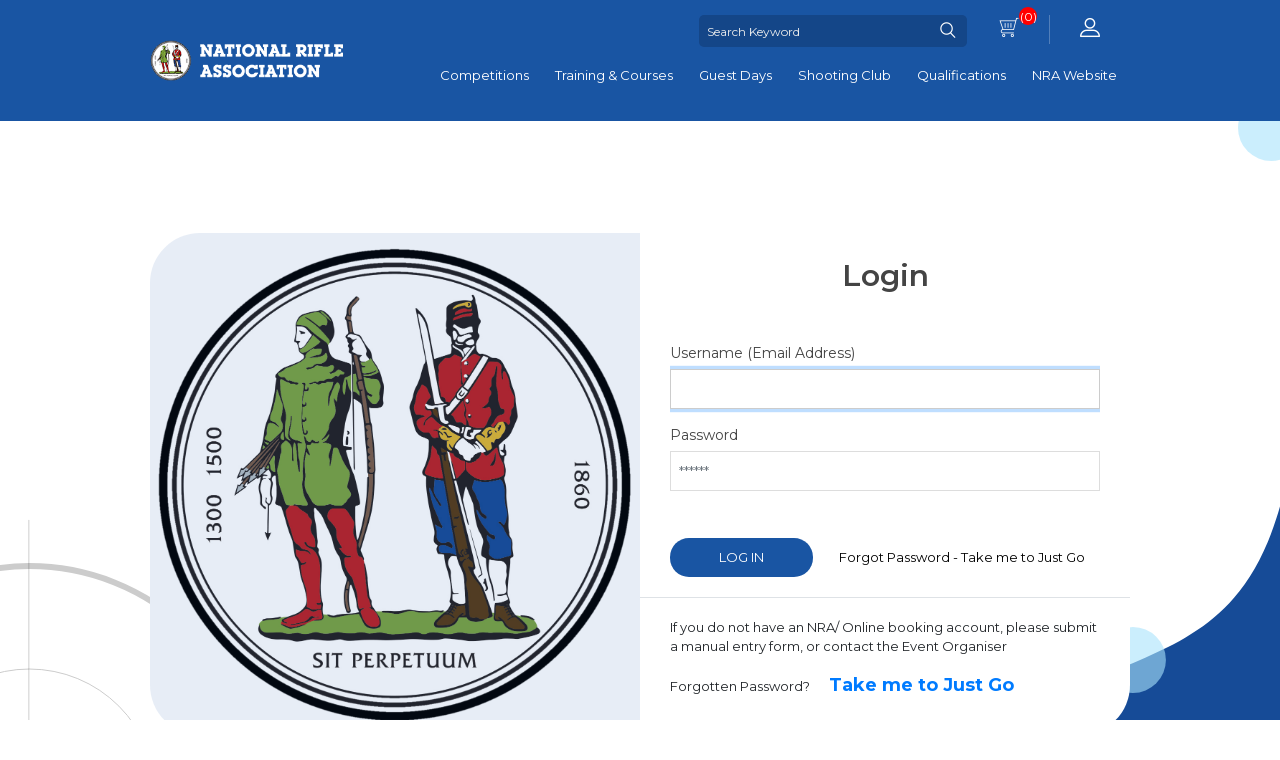

--- FILE ---
content_type: text/html; charset=utf-8
request_url: https://online.nra.org.uk/login?returnUrl=%2Fpractical-handgun-league
body_size: 16698
content:
<!DOCTYPE html><html lang=en class=html-login-page><head><title>NRA. Login</title><meta charset=UTF-8><meta name=description content=""><meta name=keywords content=""><meta name=generator content=nopCommerce><meta name=viewport content="width=device-width, initial-scale=1"><meta name=google-site-verification content=Ffvmq918_qp1B_Occ4TNCOCLCnPYsQrFIm-qoP26giM><link href=/lib/jquery-ui/jquery-ui-1.12.1.custom/jquery-ui.min.css rel=stylesheet><link href=/Themes/Nra/Content/css/NRA/fullcalendar.css rel=stylesheet><link href="/Themes/Nra/Content/css/styles.css?v=1.2.2" rel=stylesheet><link href=/Themes/Nra/Content/bootstrap-4.3.1/css/bootstrap.min.css rel=stylesheet><link href="/Themes/Nra/Content/css/custom.css?v=1.4.6" rel=stylesheet><link rel=apple-touch-icon sizes=180x180 href=/icons/icons_0/apple-touch-icon.png><link rel=icon type=image/png sizes=32x32 href=/icons/icons_0/favicon-32x32.png><link rel=icon type=image/png sizes=192x192 href=/icons/icons_0/android-chrome-192x192.png><link rel=icon type=image/png sizes=16x16 href=/icons/icons_0/favicon-16x16.png><link rel=manifest href=/icons/icons_0/site.webmanifest><link rel=mask-icon href=/icons/icons_0/safari-pinned-tab.svg color=#5bbad5><link rel="shortcut icon" href=/icons/icons_0/favicon.ico><meta name=msapplication-TileColor content=#2d89ef><meta name=msapplication-TileImage content=/icons/icons_0/mstile-144x144.png><meta name=msapplication-config content=/icons/icons_0/browserconfig.xml><meta name=theme-color content=#ffffff><script>function showHideOtherTextBox(n){$("#event_question_"+n+" option:selected").text().toLowerCase()=="other"||$("#event_question_"+n+" option:selected").text().toLowerCase()=="others"?$("#ddlOther_textBox_Value_"+n).show():($("#ddlOther_textBox_Value_"+n).val(""),$("#ddlOther_textBox_Value_"+n).hide())}</script><body><div class=ajax-loading-block-window style=display:none></div><div id=dialog-notifications-success title=Notification style=display:none></div><div id=dialog-notifications-error title=Error style=display:none></div><div id=dialog-notifications-warning title=Warning style=display:none></div><div id=bar-notification class=bar-notification-container data-close=Close></div><!--[if lte IE 8]><div style=clear:both;height:59px;text-align:center;position:relative><a href=http://www.microsoft.com/windows/internet-explorer/default.aspx target=_blank> <img src=/Themes/Nra/Content/images/ie_warning.jpg height=42 width=820 alt="You are using an outdated browser. For a faster, safer browsing experience, upgrade for free today."> </a></div><![endif]--><div class=master-wrapper-page><span class=please-wait id=question-loader style=display:none>Please wait.</span><div class="header container-fluid"><div class=header-lower><div class=master-wrapper-content><div class=header-logo><a href="/"> <img alt="NRA Online Entry System" src=https://online.nra.org.uk/images/thumbs/0000096_nra-logo.png> </a></div><div class=header-menu><div class="header-upper d-flex justify-content-lg-end align-items-center align-items-lg-start flex-column flex-sm-row col-10 col-lg-12 px-lg-0"><div class="search-box store-search-box px-0"><form method=get id=small-search-box-form class="col-12 p-0" action=/search><div class="input-group search-box"><input type=text class="search-box-text form-controlborder-0" id=small-searchterms autocomplete=off name=q placeholder="Search Keyword" aria-label="Search Keyword"><div class=input-group-append><button type=submit class="button-1 search-box-button btn btn-primary py-0" value=Search> <span class="flaticon-search font-weight-bold"></span> </button></div></div></form></div><div class="header-links-wrapper px-0 my-1 my-sm-0"><div class=header-links><ul><li id=topcartlink><a href=/cart class=ico-cart> <span class=flaticon-buy></span> <span class=cart-qty>(0)</span> </a><li><a href="/login?returnUrl=%2Flogin%3FreturnUrl%3D%252Fpractical-handgun-league" class=ico-login><span class=flaticon-user></span></a></ul></div><div id=flyout-cart class=flyout-cart><div class=mini-shopping-cart><div class=count>You have no items in your shopping cart.</div></div></div></div></div><ul class="top-menu notmobile"><li><a href=/competitions> Competitions </a><li><a href=/courses> Training &amp; Courses </a><li><a href=/guest-days> Guest Days </a><li><a href=/shootingclubs> Shooting Club </a><li><a href=/qualifications> Qualifications </a><li><a href="https://nra.org.uk/"> NRA Website </a></ul><div class="menu-toggle mb-5 mb-sm-0"><span class=flaticon-menu></span></div><ul class="top-menu mobile"><li><a href=/competitions> Competitions </a><li><a href=/courses> Training &amp; Courses </a><li><a href=/guest-days> Guest Days </a><li><a href=/shootingclubs> Shooting Club </a><li><a href=/qualifications> Qualifications </a><li><a href="https://nra.org.uk/"> NRA Website </a></ul></div></div></div></div><div class="container-fluid px-0"><div class=master-column-wrapper><div class=center-1><div class="page px-2 login-page"><div class="master-wrapper-content bg-white border-round my-5"><div class="row mx-0"><div class="col-sm-6 bg-image px-0 border-round-left"><div class="overlay border-round-left"></div></div><div class="col-sm-6 login-form px-0 border-round-right"><div class="returning-wrapper fieldset"><form method=post action="/login?returnurl=%2Fpractical-handgun-league"><div class=title><strong>Login</strong></div><div class="form-fields px-0"><div class="inputs form-group"><label for=Username>Username (Email Address)</label> <input class="username form-control" autofocus type=text id=Username name=Username> <span class=field-validation-valid data-valmsg-for=Username data-valmsg-replace=true></span></div><div class="inputs form-group"><label for=Password>Password</label> <input class="password form-control" placeholder=****** type=password id=Password name=Password> <span class=field-validation-valid data-valmsg-for=Password data-valmsg-replace=true></span></div></div><div class="buttons row mx-0 p-0"><input class="button-1 login-button float-sm-left col-md-4" type=submit value="Log in"> <span class="forgot-password text-sm-right col-md-8"> <a href=https://nra.azolve.com/Account.mvc/LogIn target=_blank>Forgot Password - Take me to Just Go</a> </span></div><input name=__RequestVerificationToken type=hidden value=CfDJ8P7SKXrDb_9Ihu1t-LwpqnZhZbQK4kZueZPM_W4RhVf42eemSQmtU_viIpaH39ZaK5muWx7XKx0ZV7NTXvSpPN6G7wkfetRxf0-tOlLXAbA4_aYf-ofqN7HfY0K8qq5tb3MaNhQPECw3jC6_pnSEdAA></form></div><div class="returning-wrapper register border-top"><p>If you do not have an NRA/ Online booking account, please submit a manual entry form, or contact the Event Organiser<p>Forgotten Password? <span class="sign-up ml-3"> <a href=https://nra.azolve.com/Account.mvc/LogIn target=_blank>Take me to Just Go</a></span></div></div></div></div></div></div></div></div><div class=footer><div class="footer-upper row mx-auto pb-3"><div class="footer-block information col-12 col-sm-7 col-md-5"><div class=topic-block><div class=topic-block-title><h2>Our Location</h2></div><div class=topic-block-body><p>Bisley, Brookwood, Surrey, GU24 0PB<br>Charity No. 219858.<p>E-mail: <a href=mailto:info@nra.org.uk>info@nra.org.uk</a><br>Tel: 01483 797777<br>Fax: 01483 797285<div id=gtx-trans style=position:absolute;left:41px;top:70px></div></div></div></div><div class="footer-block quick-links col-12 col-sm-5 col-md-4"><div class=topic-block><div class=topic-block-title><h2>Quick Links</h2></div><div class=topic-block-body><ul><li><a href=/competitions>Competitions</a><li><a href=/courses>Courses</a><li><a href=/skill-courses>Skill Courses</a><li><a href=/probationary-courses>Probationary Courses</a><li><a href=/range-officer-renewals>Qualifications Renewals</a><li><a href=/guest-days>Guest Days</a><li><a href=/testnew>Shooting Club</a><li><a href="https://nra.org.uk/nra-data-privacy-notice-gdpr/">GDPR</a><li><a href=/conditions-of-use>Declaration, Terms &amp; Conditions</a></ul></div></div></div><div class="footer-block follow-us col col-md-3"><div class=social><div class=title><strong>Get in Touch</strong></div><ul class=networks><li class=facebook><a href="https://www.facebook.com/NRAUK/" target=_blank>Facebook</a><li class=twitter><a href=https://twitter.com/NRAofUK target=_blank>Twitter</a><li class=youtube><a href="https://www.instagram.com/nrauk/" target=_blank>YouTube</a></ul></div><div class=payment-method-logo><div class=topic-block><div class=topic-block-title><h2>Safely Secure By</h2></div><div class=topic-block-body><ul class="d-flex align-items-center flex-wrap"><li class="col-4 px-0 pr-2 mb-2"><img class=img-fluid src=/images/uploaded/Sgaepay_Logo.png alt=""></ul></div></div><script>var tlJsHost=window.location.protocol=="https:"?"https://secure.trust-provider.com/":"http://www.trustlogo.com/";document.write(unescape("%3Cscript src='"+tlJsHost+"trustlogo/javascript/trustlogo.js' type='text/javascript'%3E%3C/script%3E"))</script><script language=JavaScript>TrustLogo("https://www.positivessl.com/images/seals/positivessl_trust_seal_sm_124x32.png","POSDV","none")</script></div></div></div><div class=footer-lower><div class=footer-info><span class=footer-disclaimer>Copyright &copy; 2026 NRA Online Entry System. All rights reserved.</span></div></div></div><div class="modal fade" id=term-conditions tabindex=-1 role=dialog aria-labelledby=exampleModalLongTitle aria-hidden=true><div class=modal-dialog role=document style=max-width:768px><div class=modal-content><div class=modal-header><h5 class=modal-title id=exampleModalLongTitle>Declaration, Terms and Conditions (Click to read)</h5><button type=button class=close data-dismiss=modal aria-label=Close> <span aria-hidden=true>&times;</span> </button></div><div class=modal-body style=max-height:300px;overflow:auto><div class=topic-block><div class=topic-block-title><h2>Declaration: Entry Terms and Conditions</h2></div><div class=topic-block-body><p>Last updated 24.11.23<p><p><strong>When entering Target Rifle Imperial Meeting: </strong>I undertake to do Special Duties, if required, on any day on which I have entered a squadded competition<p><strong>When entering on behalf of a team: </strong>I confirm that all team members are eligible to compete and will comply with the NRA Rules and Regulations as below<p><h2><strong><span style=font-size:12pt>General Terms:</span></strong></h2><ul><li>I agree I meet the entry criteria as stated within the Event Notes of the Event I am entering<li>I meet at least one of the following conditions that legitimises my access to firearms:<ul><li>I am an individual member of the NRA<li>I make this declaration as a participant in an NRA Guest Day<li>I hold a Firearm Certificate or GB Visitor's Permit permitting me to use, for target shooting, the firearms that I shall fire in this Event<li>I am a member of a Club Approved by the Home Office, the Scottish Ministers or the PSNI and will be shooting as a member of that club and will use any firearm for which I do not hold a Firearm Certificate only in accordance with the applicable exemptions to S1 Firearms Act 1968 as amended</ul><li>I am not a prohibited person within the meaning of Section 21 Firearms Act 1968 (as amended)<li>I have never had a Firearm or Shotgun Certificate refused or revoked. (If you have, please enclose full details in a sealed envelope marked 'Confidential')<li>I agree that I have been warned that ear protection must and eye protection may be required to be worn at all times in the vicinity of all firing points while shooting is in progress, and shall not hold the organiser responsible for any injury resulting from non-compliance therewith. Any mandatory details will be contained within the specific Event Notes for each Event<li>I confirm that the information given in this form is true, complete and accurate</ul><h2><span style=font-size:12pt><strong>Competition Terms:</strong></span></h2><p><ul><li>I agree to abide by the rules of the National Rifle Association and of the Event and I will accept the decisions of the Event Director or the NRA as final<li>On the first day of the Event I will be aged fourteen years or over; OR I have the written approval of the NRA and the Event director to participate notwithstanding my age.<li>I certify that I am qualified to participate in accordance with the Regulations and hold a current certificate of Safety and Competence, which I will present at the Event<li>I am an individual member of the NRA; or by virtue of at least one of the following I meet the criteria to be granted, and I apply for, temporary membership of the NRA for the duration of the Event:<ul><li>I hold a UK Firearm Certificate, GB Visitor’s Firearm Permit or Permit under S7 Firearms Act 1968 authorising possession of a full-bore rifle, small-bore rifle or muzzle-loading pistol<li>I am a full member of a club Approved by the Home Office, the Scottish Ministers or the PSNI<li>I am a present member of HM Forces and have current military certification of competence with a full-bore rifle</ul></ul><p><ul><li>I agree that results of a Competition and classifications may be published on the internet or elsewhere containing my name, competitor number, class and score<li>I understand that if I have debts to NRA or NSC Ltd over 90 days outstanding, squadding cards will not be issued to me until these have been settled in full<li></ul><p><p><p><h2><strong><span style=font-size:12pt>Further Terms:</span></strong></h2><p>Any additional terms, such as cancellation policies, will be detailed in the specific Event Notes for each Event</div></div></div><div class=modal-footer><button type=button class="btn btn-primary" data-dismiss=modal>Close</button></div></div></div></div></div><script src=/lib/jquery/jquery-3.3.1.min.js></script><script src=/lib/jquery-migrate/jquery-migrate-3.0.1.min.js></script><script src=/lib/jquery-validate/jquery.validate-v1.17.0/jquery.validate.min.js></script><script src=/lib/jquery-validate/jquery.validate.unobtrusive-v3.2.10/jquery.validate.unobtrusive.min.js></script><script src=/lib/jquery-ui/jquery-ui-1.12.1.custom/jquery-ui.min.js></script><script src=/Themes/Nra/Content/bootstrap-4.3.1/js/bootstrap.min.js></script><script src=/Themes/Nra/Content/owlcarousel/owl.carousel.min.js></script><script src=/js/NRA/moment.min.js></script><script src=/lib/datatables/js/jquery.dataTables.min.js></script><script src=/js/NRA/fullcalendar.min.js></script><script src=/js/public.common.js></script><script src=/js/public.ajaxcart.js></script><script src=/js/public.countryselect.js></script><script>$("#small-search-box-form").on("submit",function(n){$("#small-searchterms").val()==""&&(alert("Please enter some search keyword"),$("#small-searchterms").focus(),n.preventDefault())})</script><script>$(document).ready(function(){var n,t;$("#small-searchterms").autocomplete({delay:500,minLength:3,source:"/catalog/searchtermautocomplete",appendTo:".search-box",select:function(n,t){return $("#small-searchterms").val(t.item.label),setLocation(t.item.producturl),!1},open:function(){n&&(t=document.getElementById("small-searchterms").value,$(".ui-autocomplete").append('<li class="ui-menu-item" role="presentation"><a href="/search?q='+t+'">View all results...<\/a><\/li>'))}}).data("ui-autocomplete")._renderItem=function(t,i){var r=i.label;return n=i.showlinktoresultsearch,r=htmlEncode(r),$("<li><\/li>").data("item.autocomplete",i).append("<a><span>"+r+"<\/span><\/a>").appendTo(t)}})</script><script>$(document).ready(function(){$(".header").on("mouseenter","#topcartlink",function(){$("#flyout-cart").addClass("active")});$(".header").on("mouseleave","#topcartlink",function(){$("#flyout-cart").removeClass("active")});$(".header").on("mouseenter","#flyout-cart",function(){$("#flyout-cart").addClass("active")});$(".header").on("mouseleave","#flyout-cart",function(){$("#flyout-cart").removeClass("active")})})</script><script>$(document).ready(function(){$(".menu-toggle").on("click",function(){$(this).siblings(".top-menu.mobile").slideToggle("slow")});$(".top-menu.mobile .sublist-toggle").on("click",function(){$(this).siblings(".sublist").slideToggle("slow")})})</script><script>AjaxCart.init(!1,".header-links .cart-qty",".header-links .wishlist-qty","#flyout-cart")</script><script>$(".owl-carousel").owlCarousel({loop:!1,rewind:!0,autoplay:!0,autoplayTimeout:5e3,margin:30,nav:!1,responsive:{0:{items:1,nav:!0,dots:!1,autoplay:!1},600:{items:2},1e3:{items:3}}})</script><script>$(document).ready(function(){$(".footer-block .title").on("click",function(){var n=window,t="inner",i;"innerWidth"in window||(t="client",n=document.documentElement||document.body);i={width:n[t+"Width"],height:n[t+"Height"]};i.width<769&&$(this).siblings(".list").slideToggle("slow")})})</script><script>$(document).ready(function(){$(".block .title").on("click",function(){var n=window,t="inner",i;"innerWidth"in window||(t="client",n=document.documentElement||document.body);i={width:n[t+"Width"],height:n[t+"Height"]};i.width<1001&&$(this).siblings(".listbox").slideToggle("slow")})})</script>

--- FILE ---
content_type: text/css
request_url: https://online.nra.org.uk/Themes/Nra/Content/css/custom.css?v=1.4.6
body_size: 98396
content:
@import url('https://fonts.googleapis.com/css?family=Montserrat:400,500,600,700&display=swap');
/*<-- Owl Stylesheets -->*/
@import url('../owlcarousel/owl.carousel.min.css');
@import url('../owlcarousel/owl.theme.default.min.css');
/*Flat Icons*/
@import url('../flat-icons/flaticon.css');

/*---flaticon---*/
.flaticon-jpeg:before,
.flaticon-jpg:before,
.flaticon-png:before {
	content: "\f113";
}

.flaticon-pdf:before {
	content: "\f114";
}

.flaticon-doc:before,
.flaticon-docx:before {
	content: "\f115";
}

/*---flaticon sizes---*/
.fi-xs::before,
.font-xs {
	font-size: .75em;
}

.fi-sm::before,
.font-sm {
	font-size: .875em;
}

.fi-lg::before,
.font-lg {
	font-size: 1.33em;
}

.fi-1x::before,
.font-1x {
	font-size: 1em;
}

.fi-2x::before,
.font-2x {
	font-size: 2em;
}

.filter-sidebar .fi-2x::before,
.filter-sidebar .font-2x {
	font-size: 26px;
}

.fi-3x::before,
.font-3x {
	font-size: 3em
}

.fi-4x::before,
.font-4x {
	font-size: 4em;
}

.fi-5x::before,
.font-5x {
	font-size: 5em;
}

.font-weight-medium {
	font-weight: 500 !important;
}

/*---colors---*/
.text-primary {
	color: #1955a3 !important;
}

.bg-primary {
	background-color: #1955a3 !important;
}

.bg-secondary {
	background-color: #F4F8FB !important;
}

.bg-gray {
	background-color: #b3b3b3 !important;
}

.bg-sky-dark {
	background-color: #C9D7E9 !important;
}

.bg-light {
	background-color: #DDE7F1 !important;
}

.border-primary {
	border-color: #1955a3 !important;
}

.border-secondary {
	border-color: #F4F8FB !important;
}

.border-light {
	border-color: #DDE7F1 !important;
}

.text-black {
	color: #000 !important;
}

.text-muted {
	color: #898989 !important;
}

.accordion .card-body .table {
	border-top: 4px solid #B3CBE6;
	border-bottom: 4px solid #B3CBE6;
}

.table-striped tbody tr:nth-of-type(odd) {
	background-color: #F4F8FB;
}

.table-striped tbody tr:nth-of-type(even) {
	background-color: #DDE7F1;
}

.accordion .card-body tbody tr.disabled {
	background-color: #b3b3b3 !important;
}

/*---button---*/

.btn {
	font-size: 13px;
}

.btn-outline-primary {
	color: #1955a3;
	border-color: #1955a3;
}

	.btn-outline-primary:hover, .btn-outline-primary:not(:disabled):not(.disabled).active,
	.btn-outline-primary:not(:disabled):not(.disabled):active,
	.show > .btn-outline-primary.dropdown-toggle {
		color: #fff;
		background-color: #1955a3;
		border-color: #1955a3;
	}


/*---border---*/

.border-dashed {
	border-style: dashed !important;
	border-width: 1.5px !important;
}

.border.rounded {
	border-radius: 10px !important;
}

.margin-t-5 {
	margin-top: 15px;
}

.modal-open .modal {
	background: rgba(0, 0, 0, 0.50) !important;
}

.modal-backdrop.show {
	opacity: .5;
	display: none;
}

/*---pager---*/
.pager li {
	margin: 0 2px;
}

	.pager li a, .pager li span {
		color: #000;
		background-color: #fff;
	}

	.pager li.current-page span {
		background-color: #1955a3;
		color: #fff;
	}

/*---validations---*/

.form-group .field-validation-valid {
	position: absolute;
	color: #f56363;
}

.question-section .form-group .field-validation-valid {
	position: relative;
	text-align: left;
}

/*---scrollbar---*/
body::-webkit-scrollbar {
	width: 5px;
}

body::-webkit-scrollbar-track {
	-webkit-box-shadow: inset 0 0 6px #DEDEDE;
	-moz-box-shadow: inset 0 0 6px #DEDEDE;
	box-shadow: inset 0 0 6px #DEDEDE;
}

body::-webkit-scrollbar-thumb {
	background-color: #808080;
	outline: 1px solid slategrey;
}

body {
	font-family: 'Montserrat', sans-serif !important;
	font-size: 13px;
}

a:hover {
	text-decoration: none;
}

.master-wrapper-page{
    position:relative;
}

.master-wrapper-content {
    margin: 0 auto;
}
/*----search box---*/

.remove-filter a {
	background-color: transparent;
	padding: 5px 10px;
	color: #000;
}

	.remove-filter a:hover {
		color: #1955a3;
		background-color: transparent;
	}
/*---btn---*/

[class^="flaticon-"]:before, [class*=" flaticon-"]:before, [class^="flaticon-"]:after, [class*=" flaticon-"]:after {
	margin-left: 0px;
}

.btn-primary {
	color: #fff;
	background-color: #1955a3;
	border-color: #1955a3;
}

/*------RangeSlider------*/
.rangeslider {
	background: #A4A4A4;
	position: relative;
	border-radius: 50px;
}

.rangeslider--horizontal {
	height: 5px;
	width: 100%
}


	.rangeslider--horizontal:before {
		content: "";
		width: 16px;
		height: 16px;
		background: #1955a3;
		position: absolute;
		top: -6px;
		border-radius: 50px;
	}

.rangeslider--vertical {
	width: 20px;
	min-height: 150px;
	max-height: 100%
}

.rangeslider--disabled {
	filter: alpha(Opacity=40);
	opacity: .4
}

.rangeslider__fill {
	background: #1955A3;
	position: absolute
}

.rangeslider--horizontal .rangeslider__fill {
	top: 0;
	height: 100%;
	border-radius: 50px;
}

.rangeslider--vertical .rangeslider__fill {
	bottom: 0;
	width: 100%
}

.rangeslider__handle {
	background: #1955A3;
	cursor: pointer;
	display: inline-block;
	width: 16px;
	height: 16px;
	position: absolute;
	-moz-box-shadow: 0 0 8px rgba(0, 0, 0, .3);
	-webkit-box-shadow: 0 0 8px rgba(0, 0, 0, .3);
	box-shadow: 0 0 8px rgba(0, 0, 0, .3);
	-moz-border-radius: 50%;
	-webkit-border-radius: 50%;
	border-radius: 50%
}


.rangeslider--horizontal .rangeslider__handle {
	top: -6px;
	touch-action: pan-y;
	-ms-touch-action: pan-y
}

.rangeslider--vertical .rangeslider__handle {
	left: -10px;
	touch-action: pan-x;
	-ms-touch-action: pan-x
}

input[type=range]:focus + .rangeslider .rangeslider__handle {
	-moz-box-shadow: 0 0 8px rgba(255, 0, 255, .9);
	-webkit-box-shadow: 0 0 8px rgba(255, 0, 255, .9);
	box-shadow: 0 0 8px rgba(255, 0, 255, .9)
}


/*# sourceMappingURL=rangeslider.min.css.map */


*,
*:before,
*:after {
	-moz-box-sizing: border-box;
	-webkit-box-sizing: border-box;
	box-sizing: border-box;
}


.rangeslider__value-bubble {
	background-color: #1955a3;
	color: #fff;
	display: block;
	padding: 2px;
	position: absolute;
	bottom: 100%;
	margin-bottom: 20px;
	width: 50px;
	margin-left: -26px;
	text-align: center;
	-moz-border-radius: 12px;
	-webkit-border-radius: 12px;
	border-radius: 12px;
	-moz-box-shadow: 0 0 8px rgba(0, 0, 0, .3);
	-webkit-box-shadow: 0 0 8px rgba(0, 0, 0, .3);
	box-shadow: 0 0 8px rgba(0, 0, 0, .3);
}

	.rangeslider__value-bubble:before, .rangeslider__value-bubble:after {
		border-width: 11px;
		border-style: solid;
		border-color: transparent;
		content: "";
		display: block;
		margin: auto;
		width: 10px;
		position: absolute;
		left: 0;
		right: 0;
	}

	.rangeslider__value-bubble:before {
		border-top-color: transparent;
		border-bottom-width: 0;
		bottom: -11px;
	}

	.rangeslider__value-bubble:after {
		border-top-color: #1955a3;
		border-bottom-width: 0;
		bottom: -10px;
	}

/*------/RangeSlider------*/

/*---breadcrumb---*/
.breadcrumb .delimiter {
	font-size: 0px;
	width: 0px;
}

.breadcrumb ul li:first-child .delimiter {
	width: 10px;
}

.breadcrumb .delimiter:before {
	content: "\f10f";
	font-family: Flaticon;
	font-size: 12px;
}

.breadcrumb {
	background: transparent;
	margin: 0 auto;
	padding-left: 0;
	padding-right: 0;
}

	.breadcrumb li:first-child span, .breadcrumb li:first-child a {
		margin-left: 0px;
	}

	.breadcrumb ul {
		margin-bottom: 0;
	}

	.breadcrumb li {
		display: inline-flex;
		max-height: 32px;
	}

		.breadcrumb li * {
			font-size: 12px;
			color: #a4a4a4;
		}

	.breadcrumb strong {
		font-weight: 600;
		color: #000 !important;
	}

/*----custom checkBox---*/
.custom-checkbox {
	position: relative;
}

	.custom-checkbox label.custom-control-label {
		width: 85%;
		position: relative;
		left: 24px;
		cursor: pointer;
	}

	.custom-checkbox .custom-control-input:indeterminate ~ .custom-control-label::before,
	.custom-control-input:not(:disabled):active ~ .custom-control-label::before {
		border-color: #d9d9d9;
		background-color: #fff !important;
	}

	.custom-checkbox .custom-control-input:indeterminate ~ .custom-control-label::after {
		background-image: none;
	}

	.custom-checkbox input,
	input.applyFilter,
	input.applyCategoryFilter {
		position: absolute;
		z-index: 1;
		top: 0;
		height: 1.4rem;
		cursor: pointer;
		width: 1.2rem;
	}

.custom-radio .custom-control-label {
	line-height: normal;
	cursor: pointer;
}

	.custom-radio .custom-control-label::before {
		border-radius: 50%;
		top: 0;
	}

	.custom-radio .custom-control-label::after {
		top: 0;
	}

.custom-control-input:checked ~ .custom-control-label::before,
.applyFilter:checked ~ .custom-control-label::before,
.filled-radio .custom-control-input:checked ~ .custom-control-label,
.filled-radio .custom-control-input:focus ~ .custom-control-label::before {
	color: #fff;
	border-color: #1955a3;
	background-color: #1955a3;
	box-shadow: none;
}

.filled-radio .custom-control-input:not(:disabled):active ~ .custom-control-label {
	color: #fff;
	background-color: #b3d7ff;
	border-color: #b3d7ff;
}

.custom-control-label::before {
	transition: background-color 0s ease-in-out,border-color 0s ease-in-out,box-shadow 0s ease-in-out;
}

.filled-radio .custom-control-label::after {
	display: none;
}

.filled-radio .custom-control-label::before {
	position: absolute;
	bottom: -8px;
	top: auto;
	border-radius: 0;
	transform: rotate(45deg);
	left: calc( 50% - .5rem );
	display: block;
	width: 1rem;
	height: 1rem;
	pointer-events: none;
	content: "";
	background-color: transparent;
	border: none;
}

.custom-checkbox .custom-control-label::before {
	border-radius: 0;
	top: -0.1rem;
	height: 1.4rem;
	width: 1.2rem;
}

.custom-checkbox .custom-control-input:checked ~ .custom-control-label::after, .custom-checkbox .applyFilter:checked ~ .custom-control-label::after {
	background-image: none;
	content: "\f106";
	color: #fff;
	font-family: Flaticon;
	left: -1.3rem;
	top: .1rem;
}

/*---accordion---*/

/*.accordion > .card:first-of-type,*/ .side-2 {
	border-bottom: 1px solid #dfdfdf;
}


	.side-2 .accordion button.btn.btn-link,
	.question-section .card-header h6 {
		text-transform: capitalize;
	}


.accordion button.btn.btn-link,
.question-section .card-header h6,
.filled-radio .card-header h6 {
	width: 100%;
	text-align: left;
	color: #000;
	text-decoration: none;
	margin-left: -.5rem;
	font-size: 15px;
	text-transform: uppercase;
	font-weight: 600;
}

.product-filter.product-spec-filter .accordion button.btn.btn-link {
	margin-left: 0;
	padding: 0;
}

.accordion #Categories .list {
	line-height: 23px;
}


	.accordion #Categories .list li a {
		color: #444444;
	}

	.accordion #Categories .list li.active > a {
		color: #1955a3;
		font-weight: bold;
	}


	.accordion #Categories .list li.active ul.sublist {
		margin-left: 10px;
	}



.accordion .card-header {
	background: transparent;
}

.accordion button.btn.btn-link:after {
	content: "\f105"; /* "minus" sign (-) */
	font-family: Flaticon;
	float: right;
}

.accordion button.btn.btn-link.collapsed:after {
	content: '\f104'; /* "plus" sign (+) */
}

#product_eventdocumentsfordownload button.btn.btn-link:after {
	font-family: 'Montserrat', sans-serif !important;
	font-size: 10px;
	color: #1955a3;
	font-weight: 700;
}

#product_eventdocumentsfordownload button.btn.btn-link.not:after {
	content: none !important;
}

/*---validation-errors---*/

.message-error, .field-validation-error, .username-not-available-status, .poll-vote-error, .password-error {
	text-align: left;
}

.topic-block a, .topic-page a {
	text-decoration: none;
}

/*---descriptions p---*/

.category-description p,
.manufacturer-description p,
.full-description p,
.topic-block p,
.topic-page p,
.post-body p,
.news-body p {
	margin: 10px 0;
	text-align: unset;
}

/*---HEADER---*/
.header {
	background-color: #1955A3;
}

body.modal-open {
	padding-right: 5px !important;
}

	body.modal-open .header {
		z-index: 0;
	}

.header-menu {
	display: table-cell;
	width: 80%;
	padding: 15px 0;
}

/*---topmenu---*/

#topcartlink {
	background-color: rgba(0, 0, 0, 0);
	border-right: 1px solid rgba(255, 255, 255, 0.25);
	padding: 0px 30px;
}

.flyout-cart {
	top: 35px;
}
.flyout-cart:before {
	width: 0;
	height: 0;
	border-left: 10px solid transparent;
	border-right: 10px solid transparent;
	border-bottom: 10px solid white;
	content: "";
	position: absolute;
	top: -8px;
	left: 87px;
}
.mini-shopping-cart input[type="button"] {
	background-color: #1955a3;
	border-radius: 25px;
}

	.mini-shopping-cart input[type="button"]:hover {
		background-color: #083e84;
	}

.mini-shopping-cart .name a {
	color: #1955a3;
}

	.mini-shopping-cart .name a:hover {
		color: #083e84;
	}

.header-links li {
	padding: 0 30px;
	margin: 0
}

	.header-links li.ico-logout {
		border-left: 1px solid rgba(255, 255, 255, 0.25);
	}

.header-links a, .header-links span {
	line-height: 26px;
}

.header-links #topcartlink a, .header-links li a {
	background: none;
	padding: 0;
	color: #fff;
}

span.cart-qty {
	position: absolute;
	top: -8px;
	background: red;
	line-height: 13px;
	text-align: center;
	height: 18px;
	width: 18px;
	padding-top: 3px;
	border-radius: 50px;
}

.header-links [class^="flaticon-"]:before,
[class*=" flaticon-"]:before,
[class^="flaticon-"]:after,
[class*=" flaticon-"]:after {
	margin-left: 0;
}

/*----login page----*/

.login-page {
	padding: 4rem 0;
	background-image: url(../images/loginCurve.svg), url(../images/CircleSmall.svg), url(../images/target.svg);
	background-position: 102% 20em, 102% -2em, -20em 30em;
	background-repeat: no-repeat;
}

	.login-page > .container {
		-webkit-box-shadow: 13.5px 23.383px 43px rgba(32,94,171,0.1);
		-moz-box-shadow: 13.5px 23.383px 43px rgba(32,94,171,0.1);
		box-shadow: 13.5px 23.383px 43px rgba(32,94,171,0.1);
	}

	.login-page .title strong {
		font-weight: 600;
		font-size: 30px;
	}

	.login-page .returning-wrapper {
		float: unset;
		width: 100%;
		padding: 20px 30px;
	}

	.login-page .bg-image {
		/*background-image: url('../images/login-image.png');*/
		background-image: url('../images/nra_logo_round.png');
		background-size: contain;
		background-repeat: no-repeat;
		background-position: center;
	}

	.login-page .form-fields {
		background-color: #ffffff;
		border-top: none;
	}

	.login-page .inputs label {
		margin: 0px 0 5px;
		text-align: left;
	}

	.login-page .returning-wrapper input[type="text"],
	.login-page .returning-wrapper input[type="email"],
	.login-page .returning-wrapper input[type="password"] {
		width: 100%;
		font-size: 13px;
	}

	.login-page .returning-wrapper .buttons {
		margin: 25px 0 0;
		padding: 0 0 40px 0;
	}

	.login-page span.forgot-password a {
		color: #000;
		line-height: 39px;
	}

	.login-page .login-button {
		font-size: 13px;
		border-radius: 25px;
		background-color: #1955a3;
	}

	.login-page .new-wrapper {
		width: auto;
	}

	.login-page .register span.sign-up {
		font-size: 18px;
		font-weight: 800;
		color: #2870db;
	}

	.login-page .custom-control {
		text-align: left;
	}

.border-round {
	border-radius: 50px;
}

.border-round-left {
	border-radius: 50px 0 0 50px;
}

.border-round-right {
	border-radius: 0 50px 50px 0;
}

.border-round-top {
	border-radius: 50px 50px 0 0;
}

.border-round-bottom {
	border-radius: 0 0 50px 50px;
}

.login-page .overlay {
	height: 100%;
	background-color: rgba(25, 85, 163, 0.1);
}

	.login-page .overlay img.gun {
		position: absolute;
		bottom: -80px;
		left: -80px;
	}

/*---HOMEPAGE---*/
.page.home-page {
	padding-top: 40px;
	background: #F3F7FB;
}

.topic-block-title {
	border-bottom: none;
	padding: 0;
	min-height: auto;
	margin-bottom: 0;
}

.home-page .topic-block-title h2 {
	font-size: 46px;
	font-weight: 600;
}

.topic-block-title h2 {
	font-size: 24px;
	font-weight: 700;
}

.home-page .topic-block .topic-block-body p {
	text-align: center;
}

.home-page-category-grid {
	margin: 20px 0 30px;
}

	.home-page-category-grid .item-grid .item-box {
		background: #fff;
		padding: 12px;
		-webkit-box-shadow: 13.5px 23.383px 43px rgba(32,94,171,0.1);
		-moz-box-shadow: 13.5px 23.383px 43px rgba(32,94,171,0.1);
		box-shadow: 13.5px 23.383px 43px rgba(32,94,171,0.1);
		border-radius: 12px;
	}

		.home-page-category-grid .item-grid .item-box .category-item {
			border-radius: 10px;
			border: 1px solid rgba(0, 0, 0, 0.25);
			padding: 10px;
		}

			.home-page-category-grid .item-grid .item-box .category-item .picture {
				padding: 20px 0;
				border-bottom: 1px solid rgba(0, 0, 0, 0.25);
			}

			.home-page-category-grid .item-grid .item-box .category-item h2.title {
				min-height: 55px;
				margin-bottom: 0;
			}

				.home-page-category-grid .item-grid .item-box .category-item h2.title a,
				.home-page-product-grid .product-item .product-title a,
				.category-page .product-item .product-title a {
					margin-top: 20px;
					font-size: 16px;
					color: #212121;
					font-weight: 600;
					position: relative;
				}

				.home-page-category-grid .item-grid .item-box .category-item h2.title a {
					margin-top: 15px;
				}

.home-page-product-grid .product-item .product-title {
	width: 100%;
	text-overflow: ellipsis;
	overflow: hidden;
	white-space: nowrap;
}

/*.home-page-category-grid .item-grid .item-box .category-item h2.title a:before {
	content: "";
	position: absolute;
	height: 4px;
	width: 40px;
	left: calc(50% - 20px);
	bottom: 8px;
	background: #000;
}*/

.home-page-product-grid .product-item .details p span {
	font-weight: 600;
}


/*------featured-event-slider---owl-carousel---*/
.home-page-product-grid .owl-carousel .owl-item img {
	display: initial;
	width: auto;
}

.home-page-product-grid .owl-carousel .owl-item {
	margin-bottom: 48px;
}

.home-page-product-grid .owl-theme .owl-dots .owl-dot span {
	width: 40px;
	height: 3px;
	background-color: #969696;
}

.home-page-product-grid .owl-theme .owl-dots .owl-dot.active span, .owl-theme .owl-dots .owl-dot:hover span {
	background-color: #1955A3 !important;
}



.home-page-product-grid .product-item, .category-page .product-item {
	border-radius: 13px;
	-webkit-box-shadow: 13.5px 23.383px 43px rgba(32,94,171,0.1);
	-moz-box-shadow: 13.5px 23.383px 43px rgba(32,94,171,0.1);
	box-shadow: 13.5px 23.383px 43px rgba(32,94,171,0.1);
}

	.home-page-product-grid .product-item .picture img, .category-page .product-item .picture img {
		border-radius: 13px 13px 0 0;
	}

	.home-page-product-grid .product-item .details, .category-page .product-item .details {
		padding: 12px;
	}


.featured-event {
	padding: 50px 0 40px;
	overflow: hidden;
}

.guest_days_upcoming_events .featured-event,
.competitions_upcoming_events .featured-event,
.shooting_club_upcoming_events .featured-event {
	padding: 10px 0 55px;
}

.guest_days_upcoming_events,
.competitions_upcoming_events,
.shooting_club_upcoming_events {
	padding-top: 40px;
}

.home-page .featured-event {
	padding: 40px 0 30px;
}

.featured-event .home-page-product-grid .product-item .add-info .buttons {
	text-align: right;
	margin: 0px 0 10px
}

.featured-event .home-page-product-grid .product-item .picture div.image {
	height: 230px;
	background-size: cover;
	background-position: center;
	background-repeat: no-repeat;
	border-radius: 10px 10px 0 0;
}

.featured-event .home-page-product-grid .product-item .add-info .buttons input,
.featured-event .home-page-product-grid .product-item .add-info .buttons {
	background: no-repeat;
	border: none;
	color: #2870db;
}

	.featured-event .home-page-product-grid .product-item .add-info .buttons [class^="flaticon-"]:before,
	.featured-event .home-page-product-grid .product-item .add-info .buttons [class*=" flaticon-"]:before,
	.featured-event .home-page-product-grid .product-item .add-info .buttons [class^="flaticon-"]:after,
	[class*=" flaticon-"]:after {
		font-size: 13px;
		margin-left: 5px;
	}



/*---listing page---*/

.left-options {
	/*max-height: 500px;*/
	overflow-y: auto;
}

.product-sorting,
.select {
	cursor: pointer;
	position: relative;
	background: transparent;
}

	.product-sorting:after,
	.select:after {
		position: absolute;
		content: "\f10d";
		font-family: Flaticon;
		font-weight: bold;
		right: 5px;
		bottom: 10px;
		z-index: 0;
	}

#addfirearm-usage-window .select:after,
#addfirearm-window .select:after {
	right: 20px;
}

#addfirearm-window .select:after {
	bottom: 20px;
}

#addfirearm-window.modal, #addfirearm-usage-window.modal {
	pointer-events: none;
}

.product-sorting select#products-orderby, .select select {
	cursor: pointer;
	position: relative;
	z-index: 1;
	background: transparent !important;
	-moz-appearance: none;
	-webkit-appearance: none;
	appearance: none;
}

.postcode_search .or {
	position: relative;
}

	.postcode_search .or:before,
	.postcode_search .or:after {
		position: absolute;
		content: "";
		background-color: #898989;
		width: 60px;
		height: 1px;
		top: 10px;
	}

	.postcode_search .or:before {
		margin-left: -70px;
	}

	.postcode_search .or:after {
		margin-left: 10px;
	}

.postcode_search .slider {
	-moz-appearance: none;
	-webkit-appearance: none;
	appearance: none;
	width: 100%;
	height: 5px;
	border-radius: 5px;
	background: #A4A4A4;
	outline: none;
	opacity: 0.9;
	-webkit-transition: .2s;
	-moz-transition: opacity .2s;
	transition: opacity .2s;
}

	.postcode_search .slider:hover {
		opacity: 1;
	}

	.postcode_search .slider::-webkit-slider-thumb {
		-webkit-appearance: none;
		appearance: none;
		width: 16px;
		height: 16px;
		border-radius: 50%;
		background: #1955A3;
		cursor: pointer;
	}

	.postcode_search .slider::-moz-range-thumb {
		width: 25px;
		height: 25px;
		border-radius: 50%;
		background: #1955A3;
		cursor: pointer;
	}

.listing-page .page-body {
	margin-top: -45px;
}

.listing-page .product-item p {
	margin-bottom: 8px;
	line-height: 16px;
}

.listing-page .product-item .buttons {
	margin-bottom: 15px !important;
}

.listing-page .product-list .product-item .picture {
	background-repeat: no-repeat;
	background-size: cover;
	min-height: 200px;
	height: 100%;
	background-position: center;
	border-radius: 10px 0 0 10px;
}

.listing-page .product-item .product-title {
	line-height: 16px;
	margin: 6px 0 10px 0;
	height: 42px;
	display: -webkit-box;
	-webkit-line-clamp: 2;
	-webkit-box-orient: vertical;
	width: 100%;
	overflow: hidden;
	text-overflow: ellipsis;
}
.search-box input.search-box-text {
	height: 32px;
	font-size: 13px;
	width: calc(100% - 40px);
}
.search-box .search-box-button {
	height: 32px;
	width: 40px;
	padding: 0;
}
.header-upper .search-box.store-search-box form {
	min-width: 260px;
	width: 100%;
	margin-right: 10px;
}

.header-upper .search-box input.search-box-text {
	background: #144688;
	border-radius: 5px 0 0 5px;
	border: 0;
	color: #f6f6f6;
	font-size: 12px;
}

	.header-upper .search-box input.search-box-text:focus {
		border-color: #f6f6f6;
		box-shadow: none;
	}

.header-upper .search-box .search-box-button {
	width: 32px;
	border-radius: 0 5px 5px 0;
	background-color: #144688;
}

.header-upper .search-box input.search-box-text::-webkit-input-placeholder { /* Chrome/Opera/Safari */
	color: #eee;
}

.header-upper .search-box input.search-box-text::-moz-placeholder { /* Firefox 19+ */
	color: #eee;
}

.header-upper .search-box input.search-box-text:-ms-input-placeholder { /* IE 10+ */
	color: #eee;
}

.header-upper .search-box input.search-box-text:-moz-placeholder { /* Firefox 18- */
	color: #eee;
}


.search-box .search-box-button span {
	color: #fff;
}

.header-upper .search-box .search-box-button span:before {
	font-size: 15px;
}

.search-box .input-group-append {
	float: left;
}

.search-page .product-sorting {
	float: right;
}

	.search-page .product-sorting select#products-orderby {
		padding-top: 6px;
	}

	.search-page .product-sorting:after {
		top: 7px;
	}

.product-sorting span, .product-selectors span {
	color: #8f8f8f;
	font-size: 13px;
}

.product-sorting select#products-orderby {
	border: 0;
	padding-top: 1px;
	color: #000;
	width: 150px;
}

.product-selectors select {
	margin: 0;
	border: 0;
}

.product-details-page .product_description .card-body::-webkit-scrollbar {
	-webkit-appearance: none;
}

	.product-details-page .product_description .card-body::-webkit-scrollbar:horizontal {
		height: 10px;
	}

.product-details-page .product_description .card-body::-webkit-scrollbar-thumb {
	background-color: #ccc;
	border-radius: 10px;
	border: 2px solid #eee;
}

.product-details-page .product_description .card-body::-webkit-scrollbar-track {
	background-color: #eee;
}

.product-list {
	margin: 0px 0 35px;
}

#courses_type .left-options .custom-control {
	margin: 6px 0;
	float: left;
	width: 100%;
}

.product-filter {
	display: block;
	margin: 0;
}

	.product-filter .card h2 {
		line-height: normal;
		font-size: inherit;
	}

	.product-filter .applySubCategoryFilter {
		cursor: pointer;
	}

	.product-filter #SubCategoryFilter:last-child {
		border-bottom: none !important;
	}

	.product-filter .applySubCategoryFilter.Active {
		font-weight: 600;
		color: #1955a3;
	}

input.single-line {
	width: 100%;
	padding: 3px 10px;
	font-size: 13px;
	border: 1px solid #ddd;
}

.input_date input.single-line::-webkit-inner-spin-button,
.input_date input.single-line::-webkit-clear-button {
	display: none;
}

.input_date input.single-line::-webkit-calendar-picker-indicator {
	opacity: 0;
	width: 15px;
	height: 15px;
	right: 14px;
	position: absolute;
	cursor: pointer;
}

.account-page.customer-info-page span.k-widget.k-datepicker.k-header.form-control.editable {
	padding: 0px !important;
	border-bottom: 1px solid #ddd !important;
}

input#DateOfBirth {
	border-bottom: 1px solid #dedede;
}

	input#DateOfBirth.disabled {
		background: #e9ecef;
		border-radius: 5px;
	}

.account-page.customer-info-page span.k-picker-wrap.k-state-default {
	border: none;
	padding: .6px;
	padding-right: 10px;
}

.modal-content {
	border-radius: 20px;
}

.modal-header.bg-primary {
	border-radius: 18px 18px 0 0;
}

.modal span.k-picker-wrap.k-state-default {
	border: 0;
	border-bottom: 1px solid #c5c5c5;
}

span.k-widget.k-datepicker.k-header {
    position: relative;
    width: 100%;
    padding: 0 !important;
}

.registration-page span.k-widget.k-datepicker.k-header {
	width: 400px;
}

.registration-page input.dateofbirthclass#DateOfBirth{
	min-height: 33px;
	border-bottom: none;
}

.registration-page span.field-validation-error {
	text-align: center;
}

.k-datepicker:after {
	content: "\f12c";
	font-family: flaticon;
	font-size: 18px;
	cursor: pointer;
	top: 5px;
	right: 5px;
	z-index: 0;
	position: absolute;
}

.k-picker-wrap, .k-picker-wrap.k-state-hover {
	background-color: #fff !important;
	border-radius: 0px !important;
}

.k-state-default > .k-select {
	background-color: #fff !important;
	border-color: #fff !important;
	opacity: 0 !important;
	z-index: 1;
}

.listing-page .product-list h2.product-title a {
	font-size: 18px;
	color: #212121;
	font-weight: 600;
}

.product-viewmode {
	border: 1px solid;
}

a.viewmode-icon {
	color: #212121;
}

.product-selectors {
	margin: 0;
	border-top: none;
	border-bottom: none;
	padding: 10px 0;
}

	.product-selectors .product-viewmode a {
		margin: 0 10px;
	}

.listing-page .product-list p span {
	font-weight: 600;
}

.product-selectors .product-viewmode a.grid {
	background-image: url(../images/calender-icon.svg);
}

/*---calender-view---*/

.product-selectors .product-viewmode a {
	display: inline-block;
	width: 24px;
	height: 32px;
	background-position: center;
	background-repeat: no-repeat;
}

#calendar .fc-left h2 {
	font-size: 15px;
	font-weight: 600;
	color: #000;
	margin-top: 3px;
}

#calendar button.fc-button.fc-state-default.fc-corner-left.fc-corner-right {
	border: none;
	background: transparent;
	-webkit-box-shadow: none;
	-moz-box-shadow: none;
	box-shadow: none;
}

#calendar button.fc-button.fc-state-default:focus {
	outline: none;
}

#calendar .fc-icon-left-single-arrow:after,
#calendar .fc-icon-right-single-arrow:after {
	font-weight: bold;
	font-family: Flaticon;
	font-size: 18px;
	color: #000;
}


#calendar button.fc-button.fc-state-default.fc-corner-left.fc-corner-right {
	font-weight: 600;
	font-size: 12px;
	text-transform: capitalize;
	color: #8e8e8e;
}

	#calendar button.fc-button.fc-state-default.fc-corner-left.fc-corner-right.fc-state-active {
		color: #000;
	}

#calendar .fc-icon-left-single-arrow:after {
	content: "\f10e";
}

#calendar .fc-icon-right-single-arrow:after {
	content: "\f10f";
}

#calendar td.fc-event-container {
	padding: 0 0.2%;
}

#calendar .fc-content {
	text-overflow: ellipsis;
}

#calendar .fc-event {
	padding: 5px;
}


.tooltiptopicevent {
	color: #fff;
	border: 1px solid #fff;
	border-radius: 4px;
	background-color: #3a87ad;
	width: auto;
	height: auto;
	position: absolute;
	z-index: 10001;
	padding: 10px 10px 10px 10px;
	line-height: 200%;
}

#calendar .fc-basicWeek-view .fc-week {
	height: auto !important;
}

/*#calendar .fc-event {
	line-height: 3;
	position: relative;
	z-index: -1;
	/* margin-top: -30%; */ /*
	top: -30px;
	border-radius: 25px;
	border: 1px solid #1abb9c;
	background-color: #1abb9c;
	color: #1abb9c;
	box-shadow: 2.5px 4.33px 5px rgba(0,0,0,0.1);
}*/
th .fc-day-header.fc-widget-header {
	padding: 4.5% 0;
}

.fc-day-grid-container.fc-scroller {
	height: auto !important;
}

.fc-unthemed th, .fc-unthemed td, .fc-unthemed hr, .fc-unthemed thead,
.fc-unthemed tbody, .fc-unthemed .fc-row, .fc-unthemed .fc-popover {
	border-color: #f3f3f3;
}

.fc-content-skeleton {
	padding-top: 15px;
}

.fc-ltr .fc-basic-view .fc-day-number {
	text-align: center;
}


.event_list {
	max-height: 420px;
	overflow-y: auto;
	width: 100%;
	padding-right: .5rem;
}


	/*---scrollbar---*/
	.event_list::-webkit-scrollbar,
	.fc-scroller::-webkit-scrollbar,
	.left-options::-webkit-scrollbar,
	.custom-scrollbar::-webkit-scrollbar {
		width: 5px;
		height: 5px;
		cursor: pointer;
	}

	.event_list::-webkit-scrollbar-track,
	.fc-scroller::-webkit-scrollbar-thumb,
	.left-options::-webkit-scrollbar-thumb,
	.custom-scrollbar::-webkit-scrollbar-track {
		-webkit-box-shadow: inset 0 0 6px #DEDEDE;
		-moz-box-shadow: inset 0 0 6px #DEDEDE;
		box-shadow: inset 0 0 6px #DEDEDE;
	}

	.event_list::-webkit-scrollbar-thumb,
	.fc-scroller::-webkit-scrollbar-thumb,
	.left-options::-webkit-scrollbar-thumb,
	.custom-scrollbar::-webkit-scrollbar-thumb {
		background-color: #808080;
		outline: 1px solid slategrey;
	}

.custom-scrollbar {
	max-height: 220px;
	overflow-y: auto;
	width: 100%;
	padding-right: .5rem;
}

.shooting_howitworks_wrap .custom-scrollbar {
	max-height: 280px;
	margin-top: 10px;
}

	.shooting_howitworks_wrap .custom-scrollbar ul {
		margin-top: 0;
	}

.eventlist h6 {
	font-size: 14px;
	font-weight: 600;
	color: #000;
}

.events {
	background: #EFF3F9;
	border-radius: 10px;
}

.date {
	width: 32px;
	height: 32px;
	line-height: 32px;
	background-color: #1ABB9C
}

.event_name {
	color: #000;
	font-size: 12px;
}

/*----sponser_logos----*/
.sponser_heading {
	border-left: 2px solid #1955a3;
}

.sponser_logos {
	flex-wrap: unset;
}

	.sponser_logos img {
		filter: grayscale(1);
		opacity: .5;
		-webkit-transition: all .3s;
		-moz-transition: all .3s;
		transition: all .3s;
	}

		.sponser_logos img:hover {
			filter: grayscale(0);
			opacity: 1;
		}
/*---event-details-form---*/
.product-details-page .product-essential .picture,
.probationary_courses .picture,
.guest_daysBanner .picture {
	background-repeat: no-repeat;
	background-size: cover;
	height: 380px;
	background-position: center;
	border-radius: 10px;
}

.probationary_courses .upcoming-event .picture {
	height: 230px;
}

.product-details-page .product-essential .product-name h5 {
	font-size: 22px;
	font-weight: 600;
}

.product-details-page .product-essential .product-name .short-description {
	color: #898989;
	font-weight: 600;
}

.product-details-page .product-essential .start-date {
	color: #1955a3 !important;
	font-weight: 600;
}

	.product-details-page .product-essential .start-date h4 {
		position: relative;
		color: #1955a3;
		font-size: 36px;
		font-weight: 600;
	}

	.product-details-page .product-essential .start-date .underline::after {
		position: absolute;
		content: "";
		height: 2px;
		width: 70px;
		background-color: #1955a3;
		bottom: -5px;
		left: calc(50% - 35px);
	}

.product-details-page .attributes label.text-prompt {
	line-height: 30px;
	font-weight: 600;
	text-align: center;
	width: 100%;
}

tr.grouped_tr {
	background-color: #91a9c9 !important;
}

.grouped_tr .qty-box input {
	border-color: #000000 !important;
	color: #000000 !important;
}

	.grouped_tr .qty-box input.minus,
	.grouped_tr .qty-box input.plus {
		color: #000000 !important;
	}

.product-details-page .title {
	font-size: 15px;
	font-weight: 600;
	line-height: 30px;
	text-align: center;
	color: #212121;
}

.product-details-page .upload-button .custom-control {
	color: #1955a3;
	font-weight: 500;
}


.product-details-page .product_description dl dd,
dl dd {
	margin-left: 10px;
}

.product-details-page .product_description ul li,
.product-details-page .product_description ol li,
.listStyleArrow ul li,
.listStyleArrow ol li,
.listStyleCheck ul li,
.listStyleCheck ol li,
.card-body ul li,
.card-body ol li {
	margin: 10px auto;
}


	.product-details-page .product_description ul li::before,
	.product-details-page .product_description ol li::before,
	.listStyleCheck ul li::before,
	.listStyleCheck ol li::before,
	.listStyleArrow ul li::before,
	.listStyleArrow ol li::before,
	.card-body ul li::before,
	.card-body ol li::before {
		font-family: Flaticon;
		font-weight: bold;
		position: absolute;
		left: 5px;
	}


.product-details-page .product_description ul,
.product-details-page .product_description ol,
.listStyleCheck ul,
.listStyleCheck ol,
.listStyleArrow ul,
.listStyleArrow ol,
.card-body ul,
.card-body ol {
	list-style: none;
	position: relative;
	padding-left: 2.2em;
	margin-top: 5px;
	text-align: left;
}

	/*---listStyleCheck---*/

	.product-details-page .product_description ul li::before,
	.product-details-page .product_description ol li::before,
	.listStyleCheck ul li::before,
	.listStyleCheck ol li::before,
	.card-body ul li::before,
	.card-body ol li::before {
		content: "\f11b";
	}

	/*----listStyleArrow----*/



	.listStyleArrow ul li::before,
	.listStyleArrow ol li::before {
		content: "\f10f";
		font-size: .8em;
		margin-top: .3em;
	}

.product-details-page .upload-button .custom-file .custom-file-label::after {
	display: none !important;
}


.product-details-page #product_description .card-header,
.product-details-page .question-section,
.product-details-page .team_entry {
	background: #F4F8FB;
	font-size: 14px;
}

.product-details-page .question-section {
	background: #dde7f1;
}

	.product-details-page #product_description .card-header,
	.product-details-page .product_description .card-header,
	.product-details-page .question-section .card-header,
	.product-details-page .team_entry .card-header,
	.product-details-page #product_eventdocumentsfordownload .card-header,
	.product-details-page .attributes .card-header,
	.probationary_courses #course_module .card-header {
		background: #F4F8FB;
		border-left: 2px solid #1955a3;
		border-radius: 0;
		padding-top: 3px;
		padding-bottom: 6px;
	}


.product_description td.qty {
	max-width: 89px;
}

.probationary_courses .sub-category-description p {
	margin-bottom: 10px;
	padding-left: 6px;
}

.product_description .qty-box input {
	max-width: 40px;
	height: auto;
	padding: 1px;
	margin-top: -1px;
	line-height: 14px;
	border-color: #797979;
	background: none;
	text-align: center;
	border-radius: 5px;
}

	.product_description .qty-box input.minus,
	.product_description .qty-box input.plus {
		border: none;
		padding: 0px 5px;
	}

.product-details-page #uploadedFileNames .UploadedFiles {
	margin: 0 -.5rem;
}

	.product-details-page #uploadedFileNames .UploadedFiles:last-child {
		border-bottom: none !important;
	}

.product-details-page #uploadedFileNames .file {
	line-height: 13px;
}

	.product-details-page #uploadedFileNames .file .name {
		font-weight: 500;
		overflow: hidden;
		line-height: 18px;
		text-overflow: ellipsis;
	}

.question-section .card-header h6 span.step {
	display: none;
}

	.question-section .card-header h6 span.step.active {
		display: inline;
	}

#questions .text-prompt {
	font-weight: 500;
	display: inline;
}

.questions-ddl.custom-select{
	margin-bottom:0;
}

.add-to-cart-panel .qty-label,
.add-to-cart-panel .qty-input {
	display: none;
}

.product-details-page #product_eventdocumentsfordownload .file-type {
	background-repeat: no-repeat;
	background-position: center;
	background-size: 70px;
}

.product-details-page #product_eventdocumentsfordownload .overlay {
	background-color: rgba(0, 0, 0, 0.60);
	opacity: 0
}

	.product-details-page #product_eventdocumentsfordownload .overlay:hover {
		opacity: 1;
		transition-duration: .4s;
		-webkit-transition-duration: .4s;
	}
/*----competition page----*/
.courses .picture div.image,
.range_officer .picture div.image,
.renewals .picture div.image,
.skill-courses .picture .image {
	height: 290px;
	background-size: cover;
	background-position: center;
	background-repeat: no-repeat;
	border-radius: 10px 10px 0 0;
}

.featured_event .picture {
	height: 290px;
	background-size: cover;
	background-position: center;
	background-repeat: no-repeat;
	border-radius: 17px;
}

.imperial_meeting {
	background-image: url('../images/competitionpagebg.svg');
	background-size: 75%;
	background-repeat: no-repeat;
	background-color: #2870DB;
	padding: 65px 0;
}

	.imperial_meeting .topic-block .range-officer-renewals p {
		margin-top: 0;
	}

	.imperial_meeting .topic-block .topic-block-title {
		margin-bottom: 0;
	}


	.imperial_meeting .topic-block .topic-block-title,
	.imperial_meeting .topic-block .topic-block-body p {
		text-align: left;
	}

		.imperial_meeting .topic-block .topic-block-title h2 {
			font-size: 30px;
			font-weight: 400;
			color: #fff;
		}

	.imperial_meeting .btn,
	.imperial_meeting a {
		-webkit-box-shadow: 11px 19.053px 24px rgba(17,83,165,0.21);
		-moz-box-shadow: 11px 19.053px 24px rgba(17,83,165,0.21);
		box-shadow: 11px 19.053px 24px rgba(17,83,165,0.21);
	}

.renewalPrice .topic-block .topic-block-title {
	margin-bottom: 30px;
}

.renewalPrice .topic-block .topic-block-body p:first-child {
	margin-bottom: 20px;
}

/*----cart----*/

.order-summary-content .table-wrapper,
.order-list-page .order-list .table-wrapper {
	-webkit-box-shadow: 13.5px 23.383px 43px rgba(0,0,0,0.1);
	-moz-box-shadow: 13.5px 23.383px 43px rgba(0,0,0,0.1);
	box-shadow: 13.5px 23.383px 43px rgba(0,0,0,0.1);
	border-radius: 10px;
	margin-bottom: 25px;
	background-color: #fff;
}

.shopping-cart-page {
	background-color: #F4F8FB;
}

	.shopping-cart-page .cart-options {
		-webkit-box-shadow: 13.5px 23.383px 43px rgba(0,0,0,0.1);
		-moz-box-shadow: 13.5px 23.383px 43px rgba(0,0,0,0.1);
		box-shadow: 13.5px 23.383px 43px rgba(0,0,0,0.1);
		border-radius: 10px;
		margin-bottom: 25px;
		float: left;
		width: 100%;
		background-color: #fff;
	}

.order-summary-content .table-wrapper h4.category-name,
.order-list-page .order-list .table-wrapper h4.category-name {
	border-bottom: 4px solid #000;
	color: #000;
}

.order-summary-content .table-wrapper .table thead th {
	border-top: 0;
}

.order-summary-content .table-wrapper .category-name, .checkout-message {
	border-bottom: 4px solid #444;
}

	.order-summary-content .table-wrapper .category-name h4 {
		width: 73%;
		line-height: normal;
	}

	.order-summary-content .table-wrapper .category-name h6 {
		width: 25%;
		display: flex;
		align-items: flex-start;
		justify-content: flex-end;
		line-height: 29px;
	}

.order-summary-content .table-wrapper .table thead th,
.order-list-page .order-list .table-wrapper .table thead th {
	font-size: 16px;
}

.order-summary-content .onepageCheckout-Wrap {
	float: left;
	width: 100%;
}

.checkout-page .order-summary-content .onepageCheckout-Wrap .table-wrapper {
	margin: 0;
}

.checkout-page .order-summary-content .onepageCheckout-Wrap .cart-options {
	padding-bottom: 10px;
	min-height: auto;
}

.checkout-page .order-summary-content .onepageCheckout-Wrap {
	border: 1px solid #777;
	border-radius: 10px;
}

.order-summary-content .table-wrapper .table thead th.product,
.order-list-page .order-list .table-wrapper .table th.product {
	width: 30%;
}
.order-summary-content .table-wrapper .table thead th.product-option,
.order-list-page .order-list .table-wrapper .table th.product-option {
	width: 20%;
}

.order-summary-content .table-wrapper .table tr td:first-child,
.order-list-page .order-list .table-wrapper .table tr td:first-child {
	text-align: left;
}

.order-summary-content .table-wrapper .table tr td,
.order-summary-content .table-wrapper .table tr th {
	border-bottom: 1px solid #dee2e6;
}

.order-summary-content .table-wrapper .table tr,
.order-list-page .order-list .table-wrapper .table tr {
	font-size: 14px;
}

	.order-summary-content .table-wrapper .table tr td.unit-price,
	.order-list-page .order-list .table-wrapper .table tr td.unit-price {
		font-weight: 600;
	}


.order-summary-content .table-wrapper .table .product .attributes,
.order-list-page .order-list .table-wrapper .table .product .attributes {
	margin: 20px 0 0;
	font-weight: 400;
}

	.order-summary-content .table-wrapper .table .product .attributes p,
	.order-list-page .order-list .table-wrapper .table .product .attributes p {
		font-weight: 600;
	}

	.order-summary-content .table-wrapper .table .product .attributes span.attributePrice,
	.order-list-page .order-list .table-wrapper .table .product .attributes span.attributePrice {
		float: right;
	}

.order-summary-content .table-wrapper a,
.order-list-page .order-list .table-wrapper a {
	color: #000;
}

.order-summary-content .table-wrapper .product-name {
	font-weight: 500;
}



.order-summary-content .cart-footer {
	-webkit-box-shadow: 13.5px 23.383px 43px rgba(0,0,0,0.1);
	-moz-box-shadow: 13.5px 23.383px 43px rgba(0,0,0,0.1);
	box-shadow: 13.5px 23.383px 43px rgba(0,0,0,0.1);
	padding: 15px;
	border: 0;
	border-radius: 10px;
	margin-bottom: 30px;
	background-color: #fff;
	float: left;
	width: 100%;
}

.checkout-data .opc-order_summary {
	float: left;
	width: 100%;
}

	.checkout-data .opc-order_summary .buttons {
		float: left;
		width: 100%;
		margin-bottom: 40px;
	}

.order-summary-content .cart-footer .deals {
	width: 100% !important;
	max-width: 100% !important;
}

	.order-summary-content .cart-footer .deals .coupon-box .title {
		font-weight: 600;
	}

.order-summary-content .cart-footer .coupon-box {
	border: 3px dashed #E3E3E3;
	border-radius: 10px;
	padding: 14px;
}

.order-summary-content .cart-footer .cart-collaterals .hint {
	margin: 10px 0 0px;
}

.total-info .cart-total {
	font-size: 16px;
}

	.total-info .cart-total tr {
		border-bottom: 1px solid #dee2e6;
	}

		.total-info .cart-total tr:last-child {
			border-bottom: none;
		}

		.total-info .cart-total tr td {
			padding: 12px 0;
		}

			.total-info .cart-total tr td label {
				margin-bottom: 0;
			}

.order-total label {
	text-transform: uppercase;
}


.order-summary-content .cart-footer .total-info {
	margin: 0 0 20px;
	border-bottom: 2px solid #18519c;
}

.order-summary-content .cart-footer .totals .cart-total .order-subtotal td.cart-total-left,
.order-summary-content .cart-footer .totals .cart-total .order-total,
.order-summary-content .cart-footer .totals .cart-total .order-total .cart-total-right {
	font-weight: 600;
	color: #000;
	font-size: 16px;
}

/*---Courses page---*/

.category-page .product-item .details p {
	max-height: 70px;
	min-height: 70px;
}

.home-page-product-grid .product-item .details p,
.category-page .product-item .details p,
.product-description p {
	overflow: auto;
	padding-right: 5px;
	text-align: left !important;
}


/*---scrollbar---*/
p::-webkit-scrollbar {
	width: 5px;
}

p::-webkit-scrollbar-track {
	-webkit-box-shadow: inset 0 0 6px #DEDEDE;
	-moz-box-shadow: inset 0 0 6px #DEDEDE;
	box-shadow: inset 0 0 6px #DEDEDE;
}

p::-webkit-scrollbar-thumb {
	background-color: #808080;
	outline: 1px solid slategrey;
}

.skill-courses .upcoming-event .product-item .number-circle {
	width: 40px;
	height: 40px;
	display: flex;
	align-items: center;
	justify-content: center;
	border-radius: 100px;
	font-weight: 700;
	color: #1955a3;
	font-size: 18px;
	background: #dde7f1;
}


.skill-courses .upcoming-event .product-item.border {
	border: 0 !important;
	background: transparent;
	box-shadow: none;
	display: flex;
	align-items: flex-start;
	justify-content: space-between;
}

.skill-courses .upcoming-event .upcoming-courses:last-child {
	border: none !important;
}

.skill-courses .upcoming-event .upcoming-courses {
	padding: 15px;
}

.skill-courses .upcoming-event .product-item .details h2 {
	line-height: normal;
}

.skill-courses .bg-skill-sub-category .product-item {
	background: #fff;
}

.skill-courses .upcoming-event .product-item .details h2 a {
	margin: 0;
	display: flex;
}

.skill-courses .upcoming-event .product-item .details {
	width: calc(100% - 50px);
}

.skill-courses .upcoming-event .product-details {
	color: #000 !important;
	font-size: 14px;
}

	.skill-courses .upcoming-event .product-details span {
		display: flex;
		font-weight: 600;
	}

.skill-courses .upcoming-event .product-details-wrap .add-info a {
	font-weight: 700;
}

.skill-courses .upcoming-event .product-details-wrap .add-info i {
	display: none;
}

.skill-courses .upcoming-event .product-details-wrap .add-info {
	padding: 0 !important;
}

.skill-courses .upcoming-event .product-details-wrap {
	display: flex;
	align-items: flex-end;
	justify-content: space-between;
}

.skill-courses .bg-skill-sub-category {
	background: #eff3f9;
}

.skill-courses .topic-block-title {
	margin-bottom: 10px;
}

.skill-courses .topic-block-body p {
	line-height: 18px;
	color: #000;
}

.skill-courses .skill-sub-category-head {
	padding: 16px;
	font-size: 18px;
	color: #000;
	font-weight: 400;
	position: relative;
}

.skill-courses .topic-block-title h2 {
	font-size: 30px;
	font-weight: 600;
	color: #000;
}

.skill-courses .topic-block-body .medium-text {
	font-size: 18px;
	color: #000;
}

.skill-courses .skill-sub-category-head:after {
	border-left: 14px solid transparent;
	border-right: 14px solid transparent;
	border-top: 26px solid #dde7f1;
	content: "";
	position: absolute;
	bottom: -26px;
	left: 50%;
	margin-left: -14px;
}

.skill-courses .bg-skill-sub-category .product-item .details {
	padding: 20px;
}
/*---Checkout page---*/
.checkout-step-navs {
	background-color: #F4F8FB;
}

.step-nav {
	font-size: 14px;
	text-align: center;
}

.opc .step {
	margin: 0px 0;
	padding: 22px 0px;
	text-align: left;
}

.opc .step-title {
	background-color: transparent;
	color: #a4a4a4;
}

	.opc .step-title .icon {
		color: #A3B9CB;
	}

.opc .allow .step-title,
.opc .allow .step-title .icon {
	background-color: transparent;
	color: #1955a3;
}

.checkout-page .detail_title {
	border-left: 4px solid #1955a3;
}


.checkout-page .enter-address .edit-address {
	background-color: #ffffff;
	border-top: none;
}

	.checkout-page .enter-address .edit-address .form-group {
		padding-left: 0;
		padding-right: 0;
	}

		.checkout-page .enter-address .edit-address .form-group .form-control,
		.customer-info-page .form-group .form-control,
		.team_entry .form-group .form-control,
		.form-group.custom-form .form-control {
			border-top: none !important;
			border-right: none !important;
			border-left: none !important;
			padding-left: 10px;
			border-radius: 0;
		}

			.checkout-page .enter-address .edit-address .form-group .form-control:focus,
			.form-group.custom-form .form-control:focus {
				-webkit-box-shadow: 0px 2px 0 0 rgba(0,123,255,.25);
				-moz-box-shadow: 0px 2px 0 0 rgba(0,123,255,.25);
				box-shadow: 0px 2px 0 0 rgba(0,123,255,.25);
			}

			.checkout-page .enter-address .edit-address .form-group .form-control[readonly],
			.checkout-page .enter-address .edit-address .form-group .form-control:disabled,
			.form-group.custom-form .form-control[readonly],
			.form-group.custom-form .form-control:disabled {
				/*border: none !important;*/
				background-color: transparent;
			}

.required {
	font-size: 14px;
}

.checkout-page .order-summary-content .cart-footer, .checkout-page .order-summary-content .table-wrapper {
	-webkit-box-shadow: none;
	-moz-box-shadow: none;
	box-shadow: none;
}

	.checkout-page .order-summary-content .cart-footer,
	.checkout-page .order-summary-content .cart-footer .total-info {
		padding: 0;
	}

.checkout-page .cart-footer .totals {
	padding: 10px 0;
}

.checkout-page .payment-info .info td:first-child {
	text-align: left;
}

.checkout-page .payment-method .method-list,
.checkout-page .payment-info .info,
.checkout-page .payment-method .use-reward-points,
.checkout-page .payment-method .donation,
.checkout-page .payment-method .checkout-message {
	border: 1px solid #959BA4;
}

	.checkout-page .payment-method .use-reward-points #UserRewardPoints {
		padding: 20px;
	}

	.checkout-page .payment-method .use-reward-points .wallet_title,
	.checkout-page .payment-method .donation .donation_title,
	.checkout-page .payment-method .checkout-message-title {
		width: 100%;
		padding: 10px 20px;
		font-size: 14px;
		font-weight: 600;
		color: #000;
		background-color: #E6ECF5;
	}

		.checkout-page .payment-method .donation .donation_title span {
			font-size: 13px;
			font-weight: 300;
			display: block;
			margin: 8px 0 4px;
		}

.checkout-page .order-summary .total-info {
	background-color: #F4F8FB;
}

	.checkout-page .order-summary .total-info tr.order-subtotal {
		font-weight: 600;
	}

	.checkout-page .order-summary .total-info tr.order-total {
		font-weight: 800;
		color: #000 !important;
	}

.checkout-page .payment-info .info tr:nth-child(4) {
	width: 65%;
	float: left;
	border-bottom: 1px solid #dddddd;
	margin-right: 5%;
}

.checkout-page .payment-info .info tr:nth-child(5) {
	width: 30%;
	float: left;
	border-bottom: 1px solid #dddddd;
}

	.checkout-page .payment-info .info tr:nth-child(5) td input,
	.checkout-page .payment-info .info tr:nth-child(4) td select {
		border: 0;
	}

.checkout-page .payment-info .info td {
	max-width: 100% !important;
}

.checkout-page .payment-method .method-name:hover {
	background-color: #f4f8fb;
}

.checkout-page .payment-method .method-name.checked {
	background-color: #E6ECF5;
}

.checkout-page .payment-method .payment-logo {
	background-color: transparent;
}

.checkout-page .payment-info .info td label {
	margin-bottom: .5rem;
	line-height: 14px;
}

.checkout-page .payment-info .info td input,
.checkout-page .payment-info .info td select,
.checkout-page .payment-method .use-reward-points #UserRewardPoints input,
.checkout-page .payment-method .donation .donation_amount input[type="text"] {
	padding: 0px 0 8px;
	border-left: 0;
	border-top: 0;
	border-right: 0;
}

.checkout-page .payment-method .donation .donation_amount .option-list .donationSelected {
	visibility: hidden;
	position: absolute;
}

.checkout-page .payment-method .donation .donation_amount .option-list .option {
	width: 100%;
	padding: 10px;
	cursor: pointer;
	font-weight: 700;
	color: #898989;
	border: 1px solid #ddd;
}

	.checkout-page .payment-method .donation .donation_amount .option-list .option.checked {
		background-color: #1955a3;
		color: #fff;
	}

.checkout-page .opc-confirm_order .order-review-data {
	display: none;
}

/*---probationary_courses---*/

.membershipFeatures .topic-block .topic-block-title,
.membershipFeatures .topic-block .topic-block-body p,
.membershipBenefits .topic-block .topic-block-title,
.membershipBenefits .topic-block .topic-block-body p,
.AgeDiscount .topic-block .topic-block-title,
.AgeDiscount .topic-block .topic-block-body p {
	text-align: left;
	min-height: 0;
	margin: 0;
}

	.membershipFeatures .topic-block .topic-block-title h2,
	.membershipBenefits .topic-block .topic-block-title h2,
	.AgeDiscount .topic-block .topic-block-title h2,
	.AgeDiscount .topic-block .topic-block-title h2 {
		font-size: 18px;
	}

.membership_content img {
	-webkit-box-shadow: 13.5px 23.383px 43px rgba(34,95,171,0.1);
	-moz-box-shadow: 13.5px 23.383px 43px rgba(34,95,171,0.1);
	box-shadow: 13.5px 23.383px 43px rgba(34,95,171,0.1);
	border-radius: 17px;
}

/*----Renewals Page----*/
.renewals .topic-block .topic-block-title,
.guest_days .topic-block .topic-block-title {
	min-height: auto;
}

	.renewals .topic-block .topic-block-title h3 {
		font-size: 30px;
		font-weight: 600;
		margin-bottom: 0;
	}

.imperial_meeting .topic-block a {
	border-radius: 50rem !important;
	color: #212529;
	background-color: #f8f9fa;
	border-color: #f8f9fa;
	padding: 8px 24px;
	text-decoration: none;
	margin-top: 10px;
}

.imperial_meeting .renewalPrice {
	padding: 3em;
	background-color: #fff;
	border-radius: 40px;
}

.renewals .imperial_meeting .topic-block strong,
.renewals .imperial_meeting .topic-page strong {
	color: #fff;
}

.imperial_meeting .renewalPrice .topic-block {
	margin-top: 25px;
}

	.imperial_meeting .renewalPrice .topic-block .topic-block-title h2 {
		font-size: 22px;
		margin-bottom: 22px;
		color: #000;
	}

	.imperial_meeting .renewalPrice .topic-block .topic-block-title,
	.imperial_meeting .renewalPrice .topic-block .topic-block-body p,
	.imperial_meeting .renewalPrice .topic-block strong,
	.imperial_meeting .renewalPrice .topic-page strong {
		text-align: center;
		color: #000;
	}

/*---guest_days---*/

.guest_days .category-description img,
.Competitions .category-description img,
.courses .category-description img{
	max-width: 100%;
	border-radius: 25px;
	padding: 20px;
	margin-top: 25px;
	webkit-box-shadow: 13.5px 23.383px 43px rgba(34,95,171,0.1);
	-moz-box-shadow: 13.5px 23.383px 43px rgba(34,95,171,0.1);
	box-shadow: 13.5px 23.383px 43px rgba(34,95,171,0.1);
}

.guest_days .imperial_meeting {
	background-color: #DAEBF6;
}

	.guest_days .imperial_meeting .topic-block .topic-block-title h2 {
		color: #000;
	}


	.guest_days .imperial_meeting .topic-block a {
		color: #ffffff;
		background-color: #1955a3;
		border-color: #1955a3;
	}

.guest_days .guestPrice .topic-block .topic-block-title h2,
.guest_days .guestPrice .topic-block strong, .guestPrice {
	color: #fff;
	text-align: center;
}

.guest_days .guestPrice {
	width: 230px;
	height: 240px;
	display: flex;
	align-items: center;
	justify-content: center;
}

.guestPrice.bg-primary .topic-block {
	margin: 0;
}

	.guestPrice.bg-primary .topic-block p {
		margin: 32px 0;
	}

.guestPrice {
	border-radius: 47px;
}

/*----Range Safety Officer----*/

.rso .question-section .card-header {
	background: transparent;
	margin: 1rem;
	padding-left: 0;
	padding-right: 0;
}

.rso .question-section #questions {
	margin-bottom: 0px !important;
}

.rso .question-section .nav_buttons {
	margin: 0 1rem;
	background-color: #fff;
	border-bottom: 3px solid #c3c3c3;
}
/*---FOOTER---*/
.footer-block .title {
	background: none;
}

.footer-block .list,
.footer-block .topic-block ul {
	display: block;
	margin: 0px 0;
	padding: 0 0 0 0;
	list-style: none;
}

	.footer-block .list a,
	.footer-block .topic-block,
	.footer-block .topic-block a {
		text-decoration: none;
		color: #fff;
	}

.footer-block .topic-block-title h2,
.footer-block .title strong {
	font-size: 13px;
	color: #fff;
	text-align: left;
	line-height: 18px;
	font-weight: 600;
}

.footer-block .title,
.footer-block .topic-block-title {
	position: relative;
	min-height: auto;
}

	.footer-block .title:before,
	.footer-block .topic-block-title:before {
		content: "";
		width: 30px;
		height: 2px;
		bottom: -4px;
		background: #fff;
		position: absolute;
		left: 0;
	}

.footer-block .topic-block .topic-block-body p {
	text-align: left !important;
}

.footer-lower {
	background-color: rgba(0, 0, 0, 0.22);
	width: 100%;
}

.footer-info {
	color: #fff;
}


.owl-carousel .owl-stage {
	margin: 0px;
}

.owl-item {
	opacity: 0;
	transition: opacity 500ms;
}

	.owl-item.active {
		opacity: 1;
	}

.owl-dots button:focus {
	outline: 0px auto -webkit-focus-ring-color;
}

.invalid {
	border: 1px solid red !important;
}

/*---My Profile---*/

.html-account-page .master-column-wrapper {
	padding-top: 80px;
	background: #F3F7FB;
}

.block-account-navigation .listbox {
	background: #fafcfd;
	padding: 0;
	background-image: linear-gradient(90deg, #ffffff 0%, #f3f7fb 100%);
}

.block-account-navigation .list li {
	padding: 0;
}

	.block-account-navigation .list li a {
		font-size: 14px;
		padding: 10px 0 10px 50px;
		display: block;
		color: #767676;
		border-left: 4px solid #ffffff;
	}

		.block-account-navigation .list li a:hover,
		.block-account-navigation .list li a.active {
			background: #fff;
			color: #000;
			border-left: 4px solid #1955a3;
		}


			.block-account-navigation .list li a:hover:before,
			.block-account-navigation .list li a.active:before {
				color: #1955a3;
			}

		.block-account-navigation .list li a::before {
			content: none;
			background-color: transparent;
		}

.block-account-navigation .listbox ul li a:before {
	font-family: Flaticon;
	font-size: 20px;
	font-style: normal;
	margin-left: 0;
	width: auto;
	height: auto;
	top: 4px;
	left: 10px;
}

.block-account-navigation .listbox ul li.customer-info a:before {
	content: "\f109";
	top: 6px;
}

.block-account-navigation .listbox ul li.customer-avatar a:before {
	content: "\f11e";
	top: 6px;
}

.block-account-navigation .listbox ul li.customer-membership a:before {
	content: "\f110";
	font-size: 24px;
	top: 2px;
}

.block-account-navigation .listbox ul li.customer-clubs a:before {
	content: "\f121";
	font-size: 26px;
	top: 2px;
}

.block-account-navigation .listbox ul li.customer-competitions a:before {
	content: "\f10b";
	font-size: 26px;
	top: 2px;
}

.block-account-navigation .listbox ul li.customer-firearminfo a:before {
	content: "\f125";
	font-size: 28px;
	top: 0;
}

.block-account-navigation .listbox ul li.customer-firearmusages a:before {
	content: "";
	height: 28px;
	width: 28px;
	background-repeat: no-repeat;
	background-image: url('../images/firearmusages_grey.svg');
}

.block-account-navigation .listbox ul li.customer-firearmusages a:hover::before,
.block-account-navigation .listbox ul li.customer-firearmusages a.active::before {
	background-image: url('../images/firearmusages_blue.svg');
}

.firearm-listing .btn.disabled, .firearm-listing .btn:disabled {
	cursor: not-allowed;
	opacity: .5;
}

.firearm-listing th {
	vertical-align: middle !important;
}

	.firearm-listing th:last-child {
		width: 100px !important;
		min-width: 100px !important;
	}

.firearm_table th,
.firearm_table td {
	min-width: 100px !important;
	word-break: break-all;
	width: 100px !important;
}

	.firearm_table th:first-child,
	.firearm_table td:first-child {
		width: 44px !important;
		min-width: 44px !important;
	}

.btn-primary.focus, .btn-primary:focus,
.btn-primary:not(:disabled):not(.disabled).active:focus,
.btn-primary:not(:disabled):not(.disabled):active:focus,
.show > .btn-primary.dropdown-toggle:focus {
	outline: 0;
	box-shadow: none;
}

.block-account-navigation .listbox ul li.downloadable-documents a:before {
	content: "\f126";
	font-size: 25px;
	top: 2px;
}

.block-account-navigation .account-info-block {
	background: #ffffff;
	padding: 22px;
	position: relative;
	margin-bottom: 20px;
}

	.block-account-navigation .account-info-block .account-info-name {
		font-size: 18px;
		color: #000000;
		font-weight: 600;
	}

	.block-account-navigation .account-info-block .profile-picture-wrap {
		width: 130px;
		height: 130px;
		display: inline-block;
		background-size: cover;
		background-repeat: no-repeat;
		margin-bottom: 10px;
	}

	.block-account-navigation .account-info-block .profile-edit-icon,
	.account-page .my-profile-edit-icon {
		width: 45px;
		height: 45px;
		display: flex;
		background: #cddaec;
		align-items: center;
		position: absolute;
		justify-content: center;
		right: 6px;
		top: 6px;
	}

		.block-account-navigation .account-info-block .profile-edit-icon i,
		.account-page .my-profile-edit-icon {
			color: #1955a3;
		}

.account-page .my-profile-form,
.order-list-page .order-list,
.avatar-page .avatar-form,
.membership-page .membership-content-wrap {
	background: #fff;
	box-shadow: 13.5px 23.383px 43px rgba(25,85,163,0.1);
	border-radius: 0 0 12px 12px;
	padding: 20px;
}

.customer-info-page .form-group .form-control {
	color: #000;
	padding: 5px;
}

	.customer-info-page .form-group .form-control:disabled {
		border-radius: 5px;
	}

.account-page .page-title {
	background: #d1dded;
	border-radius: 12px 12px 0 0;
	display: flex;
	align-items: center;
	padding: 0 20px;
	border: 0;
	min-height: 60px;
	height: 60px;
	margin: 0;
}

	.account-page .page-title h1 {
		font-size: 18px;
		margin: 0;
		font-weight: 500;
		display: flex;
		align-items: center;
		justify-content: space-between;
		width: 100%;
	}

.account-page .my-profile-edit-icon {
	background: #e7ecf5;
	position: relative;
	top: auto;
	right: auto;
}

.account-page.customer-info-page .save-customer-info-button {
	color: #fff;
	background-color: #2870db;
	border-color: #2870db;
	padding: 12px 10px;
	font-size: 13px;
	line-height: initial;
	max-width: 200px;
	width: 100%;
}

.custom-tooltip {
	position: relative;
	top: 2px;
	margin-left: 2px;
}

	.custom-tooltip:before {
		font-size: 15px;
		color: #1955a3;
	}

	.custom-tooltip .tooltiptext {
		visibility: hidden;
		position: absolute;
		top: -16px;
		display: inline-block;
		border-radius: 4px;
		padding-right: 2px;
		background: rgba(0, 0, 0, 0.8);
		color: #fff;
		font-size: 13px;
		white-space: pre-wrap;
		left: 28px;
		z-index: 99;
		width: 240px;
		line-height: normal;
		opacity: 0;
		transition: opacity 0.3s;
	}

		.custom-tooltip .tooltiptext::before {
			content: '';
			position: absolute;
			top: 15px;
			left: -16px;
			display: inline-block;
			color: #fff;
			border: 8px solid transparent;
			border-right: 8px solid rgba(0, 0, 0, 0.8);
			z-index: 99;
		}


	.custom-tooltip:hover .tooltiptext {
		visibility: visible;
		opacity: 1;
	}

.tooltipdata {
	max-height: 75px;
	overflow: auto;
	padding: 6px 8px;
}


	.tooltipdata.custom-scrollbar::-webkit-scrollbar-track {
		-webkit-box-shadow: inset 0 0 6px transparent;
		-moz-box-shadow: inset 0 0 6px transparent;
		box-shadow: inset 0 0 6px transparent;
	}

.tooltipdata.custom-scrollbar::-webkit-scrollbar-thumb {
	background-color: #ddd;
	border-radius:10px;
}



.account-page.customer-info-page .buttons {
	margin-top: 35px;
}

.account-page .my-profile-form .form-group .gender {
	width: 100%;
}

.order-list-page .order-list {
	padding: 35px 20px 20px;
}

.account-page .my-profile-form .form-group .gender .custom-control-label::after,
.account-page .my-profile-form .form-group .gender .custom-control-label::before {
	top: 0;
}

.account-page .my-profile-form .form-group .gender span {
	margin: 0 40px 0 0;
}

.customer-info-page .form-group .form-control:focus {
	outline: none;
	box-shadow: none;
	border-color: #1955a3;
}

.order-list-page .order-list .table-wrapper {
	-webkit-box-shadow: none;
	-moz-box-shadow: none;
	box-shadow: none;
	border-radius: 10px;
	border: 1px solid #bbbaba;
}

	.order-list-page .order-list .table-wrapper .table {
		margin: 0;
	}

		.order-list-page .order-list .table-wrapper .table tr td {
			border: none;
			border-left: 1px solid #dee2e6;
		}

			.order-list-page .order-list .table-wrapper .table tr td:first-child {
				padding: 0;
				border-left: none;
			}

		.order-list-page .order-list .table-wrapper .table thead th {
			border-left: 1px solid #dee2e6;
			border-bottom: 1px solid #dee2e6;
		}

			.order-list-page .order-list .table-wrapper .table thead th:first-child {
				border-left: none;
			}

		.order-list-page .order-list .table-wrapper .table tr td table:first-of-type tr th {
			border-top: 0;
		}

	.order-list-page .order-list .table-wrapper a {
		font-weight: 500;
	}

	.order-list-page .order-list .table-wrapper .table tr td.event-date,
	.order-list-page .order-list .table-wrapper .table tr th.event-date,
	.order-list-page .order-list .table-wrapper .table tr td.unit-price,
	.order-list-page .order-list .table-wrapper .table tr th.unit-price {
		text-align: center;
	}

.documents-page .documents-listing,
.firearm-page .firearm-listing {
	background: #fff;
	box-shadow: 13.5px 23.383px 43px rgba(25,85,163,0.1);
	border-radius: 0 0 12px 12px;
	padding: 20px;
}

.firearm-page .firearm-listing {
	min-height: 500px;
}

.firearm-page .dataTables_wrapper .dataTables_scrollBody td {
	vertical-align: middle;
}

#addfirearm-usage-window .form-control {
	font-size: 14px;
	font-weight: 500;
	padding-right: 20px;
}

#addfirearm-usage-window h4 {
	font-size: 18px;
}

#addfirearm-usage-window button.close {
	margin: 0;
	padding: 0;
	position: absolute;
	right: 18px;
	top: 12px;
}

	#addfirearm-usage-window button.close i:before {
		font-size: 14px;
		margin: 0;
		line-height: normal;
	}

#addfirearm-usage-window .k-datepicker {
	width: 100%;
}

	#addfirearm-usage-window .k-datepicker .k-picker-wrap {
		border: 0;
		padding: 0;
	}

		#addfirearm-usage-window .k-datepicker .k-picker-wrap.k-state-focused {
			box-shadow: none;
		}

#addfirearm-usage-window .form-group .field-validation-valid {
	position: absolute;
	color: #f56363;
	text-align: left;
}

#addfirearm-usage-window .k-datepicker:after {
	top: 2px;
	right: 0;
}

#addfirearm-usage-window .k-datepicker .k-picker-wrap input {
	border-bottom: 1px solid #ddd;
}

.account-page.avatar-page .page-body {
	padding: 0;
	background: transparent;
	overflow: visible;
	margin: 0;
}

.avatar-page .avatar-image-wrap {
	width: 130px;
	height: 130px;
	position: relative;
	border-radius: 100%;
	cursor: pointer;
	margin: 0 auto;
}

	.avatar-page .avatar-image-wrap .image {
		margin: 0 0 10px;
		width: 100%;
		height: 100%;
		background-repeat: no-repeat;
		background-size: cover;
		border-radius: 100%;
		cursor: pointer;
	}

	.avatar-page .avatar-image-wrap input[type="file"] {
		position: absolute;
		top: 0;
		left: 0;
		width: 100%;
		opacity: 0;
		height: 100%;
		border-radius: 100%;
		cursor: pointer;
	}

.account-page.avatar-page .button-2 {
	font-size: 0px;
	background: #1955a3;
	border-radius: 100px;
	color: #cddaec;
	padding: 0;
	width: 30px;
	height: 30px;
	position: absolute;
	right: 5px;
	bottom: 5px;
}

.my-profile-user-name {
	font-size: 18px;
	font-weight: 700;
	text-align: center;
	margin: 12px 0 10px;
	color: #212121;
}

.my-reward-points-amount {
	font-size: 14px;
	font-weight: 400;
	text-align: center;
	margin: 12px 0 10px;
	color: #212121;
}

.account-page.avatar-page .button-2 span:before {
	font-size: 16px;
	font-weight: 500;
}

.account-page.avatar-page .upload-avatar-icon {
	width: 40px;
	margin: inherit;
	min-width: auto;
	height: 40px;
	position: absolute;
	display: flex;
	align-items: center;
	justify-content: center;
	border: 0px;
	background: #d1dded;
	right: 5px;
	top: 5px;
}

.avatar-page .avatar-form {
	position: relative;
	border-radius: 0;
	margin-bottom: 20px;
	padding: 20px 0;
	border-radius: 12px;
}

.avatar-form .fieldset {
	margin: 0;
}

.account-page.avatar-page .upload-avatar-icon i {
	color: #1955a3;
}

.documents-page .uploaded-file-inner {
	background: #d1dded;
	border: 1px solid #ddd;
	border-radius: 12px;
	margin-bottom: 20px;
	min-height: 200px;
	display: flex;
	flex-direction: column;
	align-items: center;
	justify-content: space-between;
	box-shadow: 0px 3px 0px #ddd;
}

	.documents-page .uploaded-file-inner .file-type-wrap {
		width: 100%;
		height: 100%;
		padding: 20px;
	}

		.documents-page .uploaded-file-inner .file-type-wrap img {
			width: 100%;
		}

	.documents-page .uploaded-file-inner .file-name-wrap {
		width: 100%;
		background: #fff;
		border-radius: 0 0 10px 10px;
		padding: 10px 20px;
		min-height: 54px;
	}

		.documents-page .uploaded-file-inner .file-name-wrap a {
			color: #212121;
			font-size: 18px;
			font-weight: 700;
			word-break: break-all;
		}

.dataTables_length {
	display: none;
}

.documents-page #myTable {
	margin-bottom: 2rem;
}

.documents-page .dataTables_info {
	float: left;
	margin-top: 8px;
}

.documents-page .dataTables_paginate {
	left: -40px;
}

.dataTables_paginate {
	float: right;
	position: relative;
	left: 40px;
}

#marksman-calendar-grid_wrapper .dataTables_paginate {
	margin-left: 15px;
	margin-bottom: 15px;
}

.paginate_button {
	display: inline-table;
	width: 35px;
	height: 35px;
	border: 1px solid #ddd;
	background-color: #fff;
	padding-top: 8px;
	text-align: center;
	font-size: 14px;
	cursor: pointer;
	background-position: center;
	background-repeat: no-repeat;
	color: #000;
	margin: 0 2px;
}

.documents-page .paginate_button:hover {
	border-color: transparent;
	background-color: #ddd;
}

.paginate_button:hover {
	border-color: transparent;
	background-color: #ddd;
}

.documents-page .paginate_button.current {
	background-color: #1955a3;
	color: #fff;
}

.paginate_button.current {
	background-color: #1955a3;
	color: #fff;
}

.paginate_button.previous,
.paginate_button.next {
	background-image: url(../images/prev.png);
	font-size: 0;
	position: absolute;
}


.paginate_button.previous {
	left: -40px;
	background-image: url(../images/prev.png);
}

.documents-page .paginate_button.previous {
	background-image: url(../images/prev.png);
}

.paginate_button.next {
	background-image: url(../images/next.png);
	right: -40px;
	top: 0;
}

}

.documents-page .paginate_button.next {
	background-image: url(../images/next.png);
}

.paginate_button i.k-icon {
	background: none;
}

.membership-page .membership-card {
	border: 1px solid #ddd;
	border-radius: 12px;
	overflow: hidden;
	transition: .3s;
	margin-bottom: 30px;
}

	.membership-page .membership-card .membership-card-header {
		background: #f4f7fa;
		font-size: 14px;
		color: #000;
	}

		.membership-page .membership-card .membership-card-header h2 {
			font-size: 30px;
			font-weight: 700;
			color: #000;
		}

	.membership-page .membership-card .membership-status span:last-child {
		font-weight: 600;
	}

	.membership-page .membership-card .membership-status .renewal-due {
		background: #ff0000;
		color: #fff;
		padding: 0 10px;
		border-radius: 6px;
		font-weight: 500 !important;
	}

	.membership-page .membership-card .membership-card-content h5 {
		font-size: 14px;
		font-weight: 600;
		color: #000;
	}

	.membership-page .membership-card .membership-card-content ul li {
		font-size: 13px;
		color: #000;
		margin: 0 0 8px 0;
		font-weight: 500;
	}

	.membership-page .membership-card .membership-card-content .renewal-date {
		font-weight: 500;
		color: #000;
		font-size: 14px;
		border-top: 1px solid #ddd;
		border-bottom: 1px solid #ddd;
	}

	.membership-page .membership-card .membership-card-footer h2 {
		font-size: 36px;
		color: #000;
		font-weight: 900;
	}

		.membership-page .membership-card .membership-card-footer h2 span {
			font-size: 14px;
			font-weight: 500;
		}

	.membership-page .membership-card .membership-card-footer .button-1 {
		background: #b5c7db;
		color: #000;
		padding: 0;
		min-width: 132px;
		text-transform: capitalize;
		font-weight: 500;
		font-size: 14px;
		height: 30px;
		box-shadow: 0px 4px 5px rgba(0, 0, 0, .10);
	}

	.membership-page .membership-card .membership-card-footer a {
		color: #1955a3;
		font-weight: 500;
	}

	.membership-page .membership-card:hover {
		border-color: transparent;
		box-shadow: 1px 1px 16px rgba(0, 0, 0, .10);
		transition: .3s;
	}

		.membership-page .membership-card:hover .membership-card-header {
			color: #fff;
			transition: .3s;
			background: #2c4772;
		}

			.membership-page .membership-card:hover .membership-card-header h2 {
				color: #fff;
				transition: .3s;
			}

		.membership-page .membership-card:hover .membership-card-footer .button-1 {
			background: #2b4771;
			color: #fff;
			transition: .3s;
			box-shadow: none;
		}

	.membership-page .membership-card.life-membership .membership-card-header {
		background: #c6ddcf;
	}

		.membership-page .membership-card.life-membership .membership-card-header h2 {
			color: #016d13;
		}

		.membership-page .membership-card.life-membership .membership-card-header .membership-status {
			color: #016d13;
		}

	.membership-page .membership-card.life-membership:hover {
		box-shadow: none;
		border: 1px solid #ddd;
	}

		.membership-page .membership-card.life-membership:hover .membership-card-header {
			color: #000;
		}

.account-page.membership-page .buttons {
	margin-top: 35px;
}

.account-page.membership-page .save-membership-button {
	color: #fff;
	background-color: #2870db;
	border-color: #2870db;
	padding: 12px 10px;
	font-size: 13px;
	line-height: initial;
	max-width: 200px;
	width: 100%;
}

.firearm-page .firearm-card {
	border: 1px solid #ddd;
	border-radius: 12px;
	margin-bottom: 20px;
	display: flex;
	flex-direction: column;
	align-items: center;
	justify-content: space-between;
	box-shadow: 0px 3px 0px #ddd;
}

	.firearm-page .firearm-card .firearm-content-wrap {
		flex-direction: column;
	}

	.firearm-page .firearm-card .firearm-item {
		border-bottom: 1px solid #ddd;
		padding: 18px 0;
		font-weight: 500;
	}

		.firearm-page .firearm-card .firearm-item:last-child {
			border-bottom: 0;
		}

	.firearm-page .firearm-card .image {
		height: 170px;
		width: 100%;
		display: block;
		border-radius: 10px;
		background-repeat: no-repeat;
		background-position: bottom;
	}

	.firearm-page .firearm-card .firearm-item span {
		font-weight: 700;
		width: 45%;
	}

.firearm-page .page-title h1 {
	display: flex;
	align-items: center;
	justify-content: flex-start;
	width: 35%;
}

.firearm-page .firearm-title-right {
	display: flex;
	align-items: center;
	justify-content: space-between;
	width: 65%;
}

	.firearm-page .firearm-title-right .search-box {
		display: flex;
		width: calc(100% - 60px);
		align-items: center;
		justify-content: center;
		flex-direction: row;
	}

		.firearm-page .firearm-title-right .search-box input {
			float: left;
			width: calc(100% - 50px);
			border-color: #fff;
		}

			.firearm-page .firearm-title-right .search-box input:focus {
				border-color: #1955a3;
				box-shadow: none;
			}

	.firearm-page .firearm-title-right .btn {
		padding: 0 !important;
		width: 32px;
		height: 32px;
		display: flex;
		min-width: auto;
		align-items: center;
		justify-content: center;
	}

		.firearm-page .firearm-title-right .btn span:before,
		.firearm-page .firearm-title-right .btn i:before {
			font-size: 14px;
		}

#firearm-grid_wrapper .btn:focus,
.firearm-listing .btn:focus {
	outline: 0;
	box-shadow: none;
}

.account-page.firearm-page .add-firearm-button,
.account-page.clubs-page .add-club-button {
	color: #fff;
	background-color: #1955a3;
	border: 1px solid #1955a3;
	padding: 12px 10px;
	font-size: 13px;
	line-height: initial;
	max-width: 200px;
	width: 100%;
	text-transform: capitalize;
}

.account-page.event-booking-page .download-summary-button {
	background-color: transparent;
	font-size: 13px;
	text-transform: capitalize;
	color: #1955a3;
	font-weight: 700;
	display: flex;
	align-items: center;
	justify-content: flex-end;
}

	.account-page.event-booking-page .download-summary-button i:before {
		font-size: 13px;
		margin-right: 6px;
	}

.event-booking-page .order-list,
.clubs-page .clubs-listing-wrap {
	background: #fff;
	box-shadow: 13.5px 23.383px 43px rgba(25,85,163,0.1);
	border-radius: 0 0 12px 12px;
	padding: 20px;
}

	.event-booking-page .order-list .order-item {
		border: 1px solid #ddd;
		border-radius: 10px;
		box-shadow: 0px 2px 8px rgba(221, 221, 221, 0.68);
	}

.event-booking-page .event-heading-wrap .title h4 {
	color: #1955a3;
	font-size: 14px;
	font-weight: 700;
	display: flex;
	align-items: center;
}

.event-booking-page .event-heading-wrap .title .custom-checkbox .custom-control-label::before {
	top: -3px;
}

.event-booking-page .event-heading-wrap .title {
	padding: 0 15px;
}

.event-booking-page .event-price h2 {
	font-size: 18px;
	font-weight: 900;
	color: #000;
	text-transform: uppercase;
}

	.event-booking-page .event-price h2 span {
		font-size: 15px;
		font-weight: 600;
	}
.event-booking-page .event-single-row .events-name {
	padding-top: 6px;
}
.event-booking-page .events-listing .events-name h4 {
	font-size: 18px;
	font-weight: 600;
	color: #212121;
	margin: 0;
	padding-left: 18px;
}

	.event-booking-page .events-listing .events-name h4:before {
		content: "\f10f";
		font-family: Flaticon;
		font-size: 14px;
		position: absolute;
		left: 6px;
		top: 8px;
	}

.event-booking-page .events-listing .events-single-wrap span {
	font-weight: 500;
	font-size: 13px;
}

.event-booking-page .events-listing .events-single-wrap {
	border-bottom: 1px solid #ddd;
	margin-top: 30px;
}

	.event-booking-page .events-listing .events-single-wrap:first-of-type {
		margin: 0;
	}

.event-booking-page .events-listing .events-list-heading span {
	display: block;
	font-weight: 600;
	font-size: 14px;
}

.event-booking-page .events-listing .events-footer-wrap {
	padding: 12px 17px;
}

.event-booking-page .event-extras-info .event-extras-list {
	font-size: 13px;
	font-weight: 500;
	display: flex;
	margin: 4px 0;
}

.event-booking-page .event-extras-info .event-extras-heading {
	font-size: 14px;
	font-weight: 700;
	text-transform: uppercase;
	margin: 4px 0;
	display: flex;
}

.event-booking-page .order-list .order-item .event-extras-info {
	border-top: 1px solid rgba(221, 221, 221, 0.6);
	padding: 8px 0;
}

.event-booking-page .event-single-row {
	padding: 12px 0;
}

	.event-booking-page .event-single-row {
		padding: 12px 0;
	}

.event-booking-page .event-extras-info .event-extras-list:before {
	content: "\f106";
	font-family: Flaticon;
	font-style: normal;
	color: #000;
	font-weight: 600;
	margin-right: 8px;
	margin-top: 1px;
}

.event-booking-page .events-listing .events-footer-wrap label {
	color: #797979;
	font-weight: 500;
}

	.event-booking-page .events-listing .events-footer-wrap label span {
		font-weight: 600;
	}

.checkout-page .enter-address .edit-address .form-group .k-datepicker {
	border: 0;
	background: transparent;
	width: 100%;
}

.checkout-page .enter-address .edit-address .form-group .k-picker-wrap {
	border: 0;
	border-bottom: 1px solid #ddd;
}

	.checkout-page .enter-address .edit-address .form-group .k-picker-wrap.k-state-focused {
		box-shadow: none;
	}

	.checkout-page .enter-address .edit-address .form-group .k-picker-wrap .k-input {
		height: calc(1em + .75rem + 2px);
	}

#loader-please-wait, #question-loader {
    height: 100%;
    width: 100%;
    background-color: rgba(0, 0, 0, 0.5);
    position: fixed;
    top: 0;
    left: 0;
    z-index: 9999;
    background-position: 50% 45%;
    padding-top: 20%;
    color: #ffffff;
    text-align: center;
}

.sagePayWrapper {
	word-break: break-all;
}

.clubs-listing-wrap .club-content {
	border: 1px solid #ddd;
	border-radius: 10px;
	margin-bottom: 30px;
	box-shadow: 0px 2px 8px rgba(221, 221, 221, 0.68);
}

.clubs-listing-wrap .club-header h4 {
	font-size: 18px;
	color: #212121;
	font-weight: 600;
}

.clubs-listing-wrap .club-content .icon span:before {
	font-size: 40px;
	color: #212121;
}

.clubs-listing-wrap .club-footer {
	border-top: 1px solid #ddd;
	font-size: 15px;
	color: #212121;
	font-weight: 500;
}

	.clubs-listing-wrap .club-footer span {
		font-weight: 600;
		margin-right: 6px;
	}

	.clubs-listing-wrap .club-footer .border-right {
		border-color: #ddd !important;
	}

.search-by-date-accordion .error {
	color: #dc3545;
	margin-bottom: 10px;
	display: block;
}

.marksman .table-bordered td, .marksman .table-bordered th {
	text-align: left !important;
	width: 25% !important;
}

.marksman-links .col:nth-child(2) {
	border-left: 1px solid #dee2e6 !important;
	border-right: 1px solid #dee2e6 !important;
	border-top: 0px solid #dee2e6 !important;
	border-bottom: 0px solid #dee2e6 !important;
}

.marksman-links h6 a:hover {
	font-weight: 600;
}

.marksman .table-bordered {
	border: none;
	margin-top: 0 !important;
	margin-bottom: 0 !important;
}

.marksman .content {
	-webkit-box-shadow: 13.5px 0px 43px rgba(0,0,0,0.1);
	-moz-box-shadow: 13.5px 0px 43px rgba(0,0,0,0.1);
	box-shadow: 13.5px 0px 43px rgba(0,0,0,0.1);
	border-radius: 10px;
}

.delete-all-products-btn {
	display: flex;
	align-items: center;
	justify-content: flex-end;
	padding: 10px 16px;
	border-bottom: 1px solid #dee2e6;
}

	.delete-all-products-btn a {
		padding: 4px 20px;
		display: flex;
		align-items: center;
		justify-content: center;
		color: #1955a3 !important;
		font-weight: 500;
		height: 32px;
	}

		.delete-all-products-btn a i {
			font-weight: 600;
			margin-left: 4px;
		}

			.delete-all-products-btn a i:before {
				font-size: 18px;
			}

.checkout-page .delete-all-products-btn {
	display: none;
}

.delete-all-products-btn a:hover {
	color: #fff !important;
}

.terms-conditions-row .custom-checkbox label.custom-control-label {
	width: 100%;
}

.terms-conditions-row {
	margin-bottom: 14px;
}

#terms-of-service-warning-box {
	position: absolute;
	top: 26px;
}

	#terms-of-service-warning-box p {
		margin: 0;
		text-align: left;
		line-height: 16px;
	}

.shopping-cart-page .checkout-attributes li.custom-radio .custom-control-label {
	padding-left: 20px;
}

.shopping-cart-page .checkout-attributes li.custom-radio .custom-control-label::before,
.shopping-cart-page .checkout-attributes li.custom-radio .custom-control-label::after {
	left: -6px;
}

.shopping-cart-page .checkout-attributes input[type="text"],
.shopping-cart-page .checkout-attributes select {
	min-width: 220px;
}

/*-----------------------------
*******************************
  /*----Responsive start-----
*******************************
-----------------------------*/


@media (min-width: 1001px) {
	.registration-page span.field-validation-error {
		width: 265px;
		text-align: right;
	}
}

@media (min-width: 1367px) {
	.registration-page span.field-validation-error {
		width: 375px;
	}
}

@media (min-width: 576px) {
	/*---Checkout page---*/
	.checkout-page .enter-address .edit-address .form-group:nth-child(2n+1) {
		padding-left: 0;
		padding-right: 35px;
	}

	.checkout-page .enter-address .edit-address .form-group:nth-child(2n+2) {
		padding-left: 35px;
		padding-right: 0;
	}

	.listing-page .product-item {
		text-align: left;
		height: 235px;
	}
}

@media (min-width: 768px) {

	.order-completed-page {
		background-image: url('../images/shooting-stick-man.svg'), url(../images/target.svg);
		background-position: -2em 10em, 130% -15em;
		background-size: 25em, 35em;
		background-repeat: no-repeat;
	}

	.shopping-cart-page .order-summary-content .cart-collaterals {
		margin: 0 1%;
		width: 45%;
		padding: 20px 0 0;
	}

	.shopping-cart-page .order-summary-content .totals {
		margin: 0;
		width: 52%;
		padding: 0 10px;
	}

	.checkout-page .cart-footer .cart-collaterals {
		margin: 0;
	}
}

@media (max-width: 768px) {

	.checkout-page .cart-footer .totals {
		margin: 0 auto;
	}

	.checkout-page .cart-footer .totals {
		width: 600px;
	}

	.order-summary-content .table-wrapper .table thead th.product,
	.order-list-page .order-list .table-wrapper .table th.product {
		width: 40%;
	}

	.guest_daysBanner .picture {
		height: 330px;
	}

	.marksman-links .col:nth-child(2) {
		border-left: 0px solid #dee2e6 !important;
		border-right: 0px solid #dee2e6 !important;
		border-top: 1px solid #dee2e6 !important;
		border-bottom: 1px solid #dee2e6 !important;
	}
}


@media (max-width: 1000px) {

	/*---header- menu---*/
	.header {
		padding: 0;
	}

		.header .master-wrapper-content {
			width: 100%;
		}

		.header .header-logo {
			width: 94%;
			margin: 0 auto;
			padding: 10px 0;
		}

		.header .top-menu.mobile {
			background: #f4f8fb;
			width: 100%;
			margin-bottom: 4px;
		}

	.header-links-wrapper {
		padding: 0px 0;
		width: 46%;
	}

	.header-menu {
		display: block;
		width: 100%;
		padding: 0;
		margin: 0;
		max-width: 1000px;
	}

		.header-menu .header-upper {
			padding-left: 2%;
			margin-top: 6px;
		}
	.header-upper .search-box.store-search-box form {
		min-width: initial;
		max-width: 300px;
	}
		.header-menu .menu-toggle {
			padding-right: 3%;
		}

	.top-menu {
		text-align: left;
	}

		.top-menu > li, .top-menu .sublist,
		.sublist .sublist li {
			background-color: transparent;
			border-bottom: 1px solid rgba(25, 85, 163, 0.07);
			margin: 0;
		}

			.top-menu > li > a, .top-menu .sublist li a {
				color: #1955a3;
				font-weight: 500;
				min-height: 40px;
				padding: 1.2% 3%;
			}

	.header-upper {
		float: left;
	}

	.header-links ul {
		margin-bottom: 0px;
	}

	.header-links li,
	#topcartlink {
		padding: 0 20px;
	}

	#topcartlink {
		display: inline-block;
		width: auto;
		margin: 0;
	}

	.menu-toggle {
		background: none;
		z-index: 99;
		text-align: right;
		padding: 8px;
	}

	.sublist-toggle {
		border-left: none;
		background-size: 18px;
		background-image: url(../images/right-arrow.svg);
	}
	/*---footer---*/
	.follow-us {
		margin: 0;
		text-align: left;
	}

		.follow-us .title {
			margin: 0px 0 25px;
			padding: 0;
		}

	.skill-courses .upcoming-event .upcoming-courses {
		padding: 10px;
	}

	.skill-courses .product-item .details {
		padding: 0;
	}

	.firearm-page .firearm-card .firearm-item span {
		width: 55%;
	}

	.membership-page {
		text-align: left;
	}

		.membership-page .membership-card .membership-card-header span:first-child {
			margin-right: 14px;
			line-height: normal;
		}

		.membership-page .membership-card .membership-card-header span:last-child {
			text-align: right;
			line-height: normal;
		}

	.block-account-navigation {
		max-width: 100%;
	}

		.block-account-navigation .listbox {
			display: block;
		}

	.page.account-page {
		text-align: left;
	}

	.account-page.customer-info-page .buttons {
		margin-top: 35px;
		float: left;
		width: 100%;
	}

	.account-page {
		padding-bottom: 40px;
	}

		.account-page .buttons {
			text-align: left;
		}

	.html-account-page .master-column-wrapper {
		padding-top: 40px;
	}

	.dataTables_paginate {
		left: -40px;
	}
	.header-upper .search-box.store-search-box {
		width: 40%;
		text-align: left;
	}
}

@media (max-width: 768px) {
	.header-upper .search-box.store-search-box {
		width: 46%;
	}

	.product_description .card-body {
		overflow: auto;
	}

	.header-menu .menu-toggle {
		padding-right: 4%;
	}

	#topcartlink {
		padding-left: 5px;
	}

	.top-menu > li > a {
		padding: 1.5% 4%;
	}
}

@media (max-width: 640px) {
	.top-menu > li > a {
		padding: 10px 4%;
		min-height: auto;
		font-size: 14px;
		font-weight: 600;
	}

	.home-page .featured-event {
		padding: 30px 0;
	}

	.guest_daysBanner {
		padding: 0;
	}

	.guest_days .imperial_meeting {
		padding: 35px 0 15px 0;
	}

	.breadcrumb li a, .breadcrumb li span, .breadcrumb li strong {
		margin: 0 2px;
		line-height: 22px;
	}

	.follow-us .social ul {
		margin: 0;
		padding: 0;
	}

	.skill-courses .upcoming-event .upcoming-courses {
		border: none !important;
	}

	.bg-skill-sub-category .product-title {
		line-height: 22px;
		margin-bottom: 10px;
	}

	.order-summary-content .cart-footer,
	.order-summary-content .cart-footer .total-info {
		padding: 0;
	}
}

@media (max-width: 600px) {
	.header-menu {
		float: left;
	}
	.checkout-page .enter-address .edit-address .contect-number {
		padding-left: 0 !important;
		padding-right: 0 !important;
	}

	.add-to-cart .add-to-cart-panel {
		text-align: center !important;
	}

	.home-page-category-grid .item-grid .item-box {
		padding: 8px;
	}

		.home-page-category-grid .item-grid .item-box .category-item {
			padding: 10px 15px;
		}

			.home-page-category-grid .item-grid .item-box .category-item .picture {
				padding: 10px 0 20px;
			}

	.guest_daysBanner .picture {
		height: 260px;
	}

	.home-page-product-grid .owl-carousel .owl-item {
		margin-bottom: 0
	}

	.owl-carousel .owl-nav button {
		font-size: 40px !important;
		color: #000 !important;
		margin: 0 20px !important;
	}

	.owl-theme .owl-nav [class*=owl-]:hover {
		background: transparent;
		color: #000 !important;
	}

	.owl-theme .owl-nav button:focus {
		outline: none;
	}

	.listing-page .product-list .product-item .picture {
		border-radius: 10px 10px 0 0;
	}

	.listing-page .product-list .product-item .details br {
		display: none;
	}

	.product-details-page #product_description .card-header {
		padding: 10px 12px;
	}

	.product-details-page #product_description.accordion button.btn.btn-link {
		margin: 0;
		padding: 0;
		display: flex;
		align-items: center;
		justify-content: space-between;
	}

	.product-details-page #product_description {
		text-align: left;
	}

	.product-details-page .question-section .card-header {
		padding: 4px 14px;
	}

	.question-section .card-header h6 {
		margin: 0;
		padding: 0;
	}

	.clubs-listing-wrap .club-footer .border-right {
		border-right: 0 !important;
	}

	.event-booking-page .event-single-row {
		flex-direction: column;
	}

	.event-booking-page .events-listing .events-single-wrap span.sub-heading {
		font-weight: 600;
		margin-right: 8px;
	}

	.event-booking-page .order-list .order-item .label-default {
		margin: 0;
	}

	.event-booking-page .event-single-row .events-name {
		margin-bottom: 8px !important;
	}

	.membership-page .membership-card .membership-card-header {
		font-size: 13px;
	}

		.membership-page .membership-card .membership-card-header h2 {
			font-size: 26px;
		}

	.event-booking-page .order-list .order-item .event-extras-info {
		flex-direction: column;
	}

	.terms-conditions-row {
		margin-bottom: 0;
	}

		.terms-conditions-row .custom-control {
			margin-bottom: 10px;
		}
	.header-upper .search-box.store-search-box {
		width: 100%;
		margin-bottom: 0;
	}
	.header {
		width: 100%;
		overflow: auto;
	}
	.header .top-menu.mobile {
		float: left;
	}
	.header-menu .menu-toggle {
		padding-right: 6% !important;
		margin-top: -52px;
		float: right;
		margin-bottom: 0 !important;
	}
	.header-menu .header-upper {
		padding-left: 2%;
		margin-top: 6px;
		width: 100% !important;
		flex: 0 0 100%;
		max-width: 100%;
		justify-content: flex-start;
		align-items: flex-start !important;
		z-index: -9;
		flex-direction: column !important;
	}
	.header-menu .menu-toggle span {
		margin-top: 0;
		float: left;
		width: auto;
	}
	.header-upper .search-box.store-search-box {
		width: 100%;
		margin-bottom: 0;
		text-align: center;
	}
	.header-links-wrapper {
		padding: 0px 0;
		width: auto;
		text-align: left;
		margin: 25px 0 15px 0 !important;
	}
}

@media (max-width: 480px) {

	.login-page {
		padding: 1rem 0;
	}
		.terms-conditions-row .custom-control {
		margin-bottom: 20px;
	}

	.order-summary-content .cart-footer .coupon-box {
		margin: 0 10px;
	}

	.header-menu .menu-toggle {
		padding-right: 6% !important;
	}

	#topcartlink {
		padding-left: 15px;
	}

	.step-nav .icon {
		font-size: 8px;
	}

	.step-nav:first-child, .step-nav:nth-child(2) {
		border-bottom: 1px solid #dee2e6 !important;
	}

	.step-nav:nth-child(2) {
		border-right: none !important;
	}
	/*---descriptions p---*/
	.category-description p,
	.manufacturer-description p,
	.full-description p,
	.topic-block p,
	.topic-block-title,
	.topic-page p,
	.post-body p {
		margin: 10px 0;
		text-align: center !important;
	}

	.clubs-listing-wrap .club-content {
		margin-bottom: 20px;
	}

	.probationary_courses .upcoming-event .product-item.border-right {
		border-right: 0px !important;
	}

	.cart-footer .checkout-buttons {
		padding: 0px;
	}

	.category-page.courses .product-item .details {
		flex-direction: column;
		min-height: 60px;
		padding: 12px 20px;
	}

		.category-page.courses .product-item .details .product-title {
			padding-bottom: 6px;
		}

	.skill-courses .upcoming-event .product-details-wrap {
		flex-direction: column;
		align-items: flex-start;
	}

	.skill-courses .upcoming-event .product-details {
		margin-bottom: 10px;
		text-align: left;
	}

		.skill-courses .upcoming-event .product-details span {
			display: inline-flex;
		}

	.skill-courses .upcoming-event .upcoming-courses {
		padding: 5px;
	}

	.listing-page .product-list .product-item .details br {
		display: block;
	}

	.guest_daysBanner .picture {
		height: 220px;
	}

	.featured-event .home-page-product-grid .product-item .picture div.image {
		height: 190px;
	}

	.event-booking-page .order-list, .clubs-page .clubs-listing-wrap,
	.membership-page .membership-content-wrap,
	.event-booking-page .order-list,
	.firearm-page .firearm-listing,
	.documents-page .documents-listing,
	.account-page .my-profile-form,
	.avatar-page .avatar-form {
		padding: 10px;
	}

	.account-page .buttons {
		text-align: center;
		margin-bottom: 20px;
	}

	.account-page .page-title {
		padding: 0 10px;
	}

	.avatar-page .info {
		text-align: center;
		margin-bottom: 20px;
	}

	.avatar-page .fieldset {
		margin: 10px 0 20px;
	}

	.membership-page .membership-card .membership-status .renewal-due {
		min-height: 20px;
		max-width: 200px;
		line-height: 18px !important;
	}

	.clubs-listing-wrap .club-footer {
		font-size: 13px;
	}

	.documents-page .uploaded-file-inner .file-type-wrap {
		padding: 10px;
	}

	.documents-page .uploaded-file-inner .file-name-wrap a {
		font-size: 16px;
	}

	.documents-page .dataTables_info,
	.documents-page .dataTables_paginate {
		float: unset;
		text-align: center;
		margin-top: 15px;
	}

	.topic-block-body {
		line-height: 20px;
		font-size: 13px;
	}

	.home-page .topic-block-title h2 {
		font-size: 30px;
		font-weight: 600;
	}

	.page.home-page {
		padding-top: 20px;
	}

	.home-page-category-grid .item-grid .item-box {
		position: relative;
		float: left;
		text-align: left;
		padding: 6px;
		width: calc(50% - 7px);
		margin: 0 7px 14px;
	}

		.home-page-category-grid .item-grid .item-box:nth-child(2n+1) {
			margin-left: 0;
		}

		.home-page-category-grid .item-grid .item-box:nth-child(2n) {
			margin-right: 0;
		}

		.home-page-category-grid .item-grid .item-box .category-item {
			padding: 10px;
		}

	.home-page-category-grid {
		margin: 20px 0;
	}

	.home-page .featured-event {
		padding: 20px 0;
	}

	.home-page .topic-block {
		margin: 0 0 35px;
	}

	.featured-event .home-page-product-grid .product-item .add-info .buttons {
		text-align: center;
	}

	.home-page-category-grid .item-grid .item-box .category-item .picture {
		padding: 10px 0 15px;
	}

	.home-page-category-grid .item-grid .item-box .category-item h2.title {
		min-height: 40px;
		margin-bottom: 0;
	}

		.home-page-category-grid .item-grid .item-box .category-item h2.title a {
			margin-top: 10px;
			font-size: 14px;
			color: #212121;
			font-weight: 600;
			position: relative;
		}
}


/**06-11-2023***/
.product-details-page .product-essential .start-date .underline {
	font-size: 30px !important;
}

.border.mb-4.blk {
	color: #000;
}

--- FILE ---
content_type: text/css
request_url: https://online.nra.org.uk/Themes/Nra/Content/flat-icons/flaticon.css
body_size: 2516
content:
	/*
  	Flaticon icon font: Flaticon
  	Creation date: 28/08/2019 07:48
  	*/

@font-face {
  font-family: "Flaticon";
  src: url("./Flaticon.eot");
  src: url("./Flaticon.eot?#iefix") format("embedded-opentype"),
       url("./Flaticon.woff2") format("woff2"),
       url("./Flaticon.woff") format("woff"),
       url("./Flaticon.ttf") format("truetype"),
       url("./Flaticon.svg#Flaticon") format("svg");
  font-weight: normal;
  font-style: normal;
}

@media screen and (-webkit-min-device-pixel-ratio:0) {
  @font-face {
    font-family: "Flaticon";
    src: url("./Flaticon.svg#Flaticon") format("svg");
  }
}

[class^="flaticon-"]:before, [class*=" flaticon-"]:before,
[class^="flaticon-"]:after, [class*=" flaticon-"]:after {   
  font-family: Flaticon;
        font-size: 20px;
font-style: normal;
margin-left: 20px;
}

.flaticon-buy:before { content: "\f100"; }
.flaticon-user:before { content: "\f101"; }
.flaticon-search:before { content: "\f102"; }
.flaticon-calendar:before { content: "\f103"; }
.flaticon-add:before { content: "\f104"; }
.flaticon-line:before { content: "\f105"; }
.flaticon-tick:before { content: "\f106"; }
.flaticon-edit:before { content: "\f107"; }
.flaticon-info-solid-circular-button:before { content: "\f108"; }
.flaticon-portfolio:before { content: "\f109"; }
.flaticon-pay:before { content: "\f10a"; }
.flaticon-target:before { content: "\f10b"; }
.flaticon-next:before { content: "\f10c"; }
.flaticon-down-arrow:before { content: "\f10d"; }
.flaticon-back:before { content: "\f10e"; }
.flaticon-right-arrow:before { content: "\f10f"; }
.flaticon-credit-card:before { content: "\f110"; }
.flaticon-round-stopwatch:before { content: "\f111"; }
.flaticon-placeholder:before { content: "\f112"; }
.flaticon-picture:before { content: "\f113"; }
.flaticon-pdf-file-format-symbol:before { content: "\f114"; }
.flaticon-docs:before { content: "\f115"; }
.flaticon-garbage:before { content: "\f116"; }
.flaticon-cancel:before { content: "\f117"; }
.flaticon-back-1:before { content: "\f118"; }
.flaticon-sale:before { content: "\f119"; }
.flaticon-accept:before { content: "\f11a"; }
.flaticon-tick-1:before { content: "\f11b"; }
.flaticon-logout:before { content: "\f11c"; }
.flaticon-menu:before { content: "\f11d"; }
.flaticon-user-1:before { content: "\f11e"; }
.flaticon-list:before { content: "\f11f"; }
.flaticon-save:before { content: "\f120"; }
.flaticon-gun:before { content: "\f121"; }
.flaticon-bill:before { content: "\f122"; }
.flaticon-award:before { content: "\f123"; }
.flaticon-award-1:before { content: "\f124"; }
.flaticon-bullet:before { content: "\f125"; }
.flaticon-document:before { content: "\f126"; }
.flaticon-phone:before { content: "\f127"; }
.flaticon-mail:before { content: "\f128"; }
.flaticon-download:before { content: "\f129"; }
.flaticon-pay-1:before { content: "\f12a"; }
.flaticon-edit-1:before { content: "\f12b"; }
.flaticon-timetable:before { content: "\f12c"; }
.flaticon-offer:before { content: "\f12d"; }
.flaticon-admin:before { content: "\f12e"; }
.flaticon-school:before { content: "\f12f"; }
.flaticon-chairman:before { content: "\f130"; }
.flaticon-list-1:before { content: "\f131"; }

--- FILE ---
content_type: image/svg+xml
request_url: https://online.nra.org.uk/Themes/Nra/Content/images/target.svg
body_size: 684
content:
<?xml version="1.0" encoding="utf-8"?>
<!-- Generator: Adobe Illustrator 16.0.0, SVG Export Plug-In . SVG Version: 6.00 Build 0)  -->
<!DOCTYPE svg PUBLIC "-//W3C//DTD SVG 1.1//EN" "http://www.w3.org/Graphics/SVG/1.1/DTD/svg11.dtd">
<svg version="1.1" id="Layer_1" xmlns="http://www.w3.org/2000/svg" xmlns:xlink="http://www.w3.org/1999/xlink" x="0px" y="0px"
	 width="580.472px" height="574.472px" viewBox="0 0 580.472 574.472" enable-background="new 0 0 580.472 574.472"
	 xml:space="preserve">
<circle opacity="0.2" fill="#FFFFFF" stroke="#000000" stroke-width="6" stroke-miterlimit="10" cx="289.396" cy="284.896" r="229.775"/>
<circle opacity="0.2" fill="#FFFFFF" stroke="#000000" stroke-miterlimit="10" cx="289.396" cy="284.896" r="126.878"/>
<circle opacity="0.7" fill="#A3E1FA" cx="289.396" cy="284.896" r="50.563"/>
<circle opacity="0.2" fill="#333333" cx="289.396" cy="284.896" r="4.034"/>
<line opacity="0.2" fill="none" stroke="#000000" stroke-miterlimit="10" x1="288.896" y1="561.896" x2="288.896" y2="335.896"/>
<line opacity="0.2" fill="none" stroke="#000000" stroke-miterlimit="10" x1="288.896" y1="234.896" x2="288.896" y2="8.896"/>
<line opacity="0.2" fill="none" stroke="#000000" stroke-miterlimit="10" x1="13.396" y1="285.396" x2="239.396" y2="285.396"/>
<line opacity="0.2" fill="none" stroke="#000000" stroke-miterlimit="10" x1="340.396" y1="285.396" x2="566.396" y2="285.396"/>
</svg>


--- FILE ---
content_type: image/svg+xml
request_url: https://online.nra.org.uk/Themes/Nra/Content/images/loginCurve.svg
body_size: 484
content:
<?xml version="1.0" encoding="utf-8"?>
<!-- Generator: Adobe Illustrator 16.0.0, SVG Export Plug-In . SVG Version: 6.00 Build 0)  -->
<!DOCTYPE svg PUBLIC "-//W3C//DTD SVG 1.1//EN" "http://www.w3.org/Graphics/SVG/1.1/DTD/svg11.dtd">
<svg version="1.1" id="Layer_1" xmlns="http://www.w3.org/2000/svg" xmlns:xlink="http://www.w3.org/1999/xlink" x="0px" y="0px"
	 width="385px" height="510.969px" viewBox="417.476 0 385 510.969" enable-background="new 417.476 0 385 510.969"
	 xml:space="preserve">
<path fill="#164B97" d="M426.596,510.969c38.626,0,77.253,0,115.879,0c21.667,0,43.334,0,65.001,0c10.506,0,21.012,0,31.518,0
	c28.233,0,56.467,0,84.7,0c26.261,0,52.521,0,78.782,0c0-22.073-0.005-224.506-0.004-368.698c0-26.441,0-50.924,0-71.978
	c0.001-26.521,0.002-47.599,0.004-60.294c-3.383,52.031-10.669,93.049-21.006,125.867c-11.113,35.282-25.753,61.085-42.857,80.903
	c-6.365,7.375-13.072,13.92-20.066,19.817c-14.423,12.162-30.066,21.564-46.451,29.786c-29.211,14.657-60.778,25.563-91.99,41.662
	c-9.523,4.912-19.013,10.308-28.393,16.44c-7.445,4.869-14.822,10.202-22.091,16.128
	C489.984,372.915,453.558,422.833,426.596,510.969z"/>
<circle opacity="0.6" fill="#A8E3FC" cx="637.476" cy="278.969" r="33"/>
</svg>
